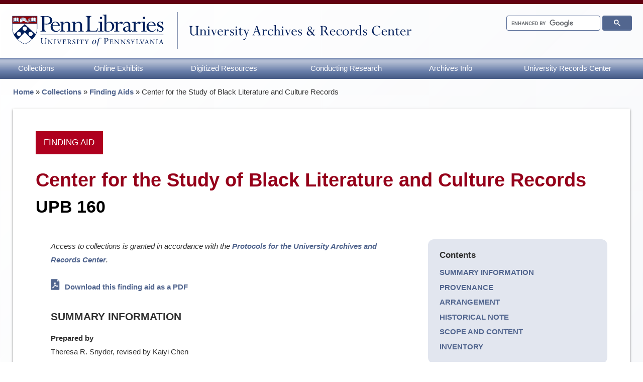

--- FILE ---
content_type: text/html; charset=UTF-8
request_url: https://archives.upenn.edu/collections/finding-aid/upb160/
body_size: 67169
content:

  <!doctype html>
  <html lang="en">


  <head>
    <meta charset="utf-8"><script type="text/javascript">(window.NREUM||(NREUM={})).init={ajax:{deny_list:["bam.nr-data.net"]},feature_flags:["soft_nav"]};(window.NREUM||(NREUM={})).loader_config={licenseKey:"3214e981d9",applicationID:"45013477",browserID:"235100191"};;/*! For license information please see nr-loader-rum-1.308.0.min.js.LICENSE.txt */
(()=>{var e,t,r={163:(e,t,r)=>{"use strict";r.d(t,{j:()=>E});var n=r(384),i=r(1741);var a=r(2555);r(860).K7.genericEvents;const s="experimental.resources",o="register",c=e=>{if(!e||"string"!=typeof e)return!1;try{document.createDocumentFragment().querySelector(e)}catch{return!1}return!0};var d=r(2614),u=r(944),l=r(8122);const f="[data-nr-mask]",g=e=>(0,l.a)(e,(()=>{const e={feature_flags:[],experimental:{allow_registered_children:!1,resources:!1},mask_selector:"*",block_selector:"[data-nr-block]",mask_input_options:{color:!1,date:!1,"datetime-local":!1,email:!1,month:!1,number:!1,range:!1,search:!1,tel:!1,text:!1,time:!1,url:!1,week:!1,textarea:!1,select:!1,password:!0}};return{ajax:{deny_list:void 0,block_internal:!0,enabled:!0,autoStart:!0},api:{get allow_registered_children(){return e.feature_flags.includes(o)||e.experimental.allow_registered_children},set allow_registered_children(t){e.experimental.allow_registered_children=t},duplicate_registered_data:!1},browser_consent_mode:{enabled:!1},distributed_tracing:{enabled:void 0,exclude_newrelic_header:void 0,cors_use_newrelic_header:void 0,cors_use_tracecontext_headers:void 0,allowed_origins:void 0},get feature_flags(){return e.feature_flags},set feature_flags(t){e.feature_flags=t},generic_events:{enabled:!0,autoStart:!0},harvest:{interval:30},jserrors:{enabled:!0,autoStart:!0},logging:{enabled:!0,autoStart:!0},metrics:{enabled:!0,autoStart:!0},obfuscate:void 0,page_action:{enabled:!0},page_view_event:{enabled:!0,autoStart:!0},page_view_timing:{enabled:!0,autoStart:!0},performance:{capture_marks:!1,capture_measures:!1,capture_detail:!0,resources:{get enabled(){return e.feature_flags.includes(s)||e.experimental.resources},set enabled(t){e.experimental.resources=t},asset_types:[],first_party_domains:[],ignore_newrelic:!0}},privacy:{cookies_enabled:!0},proxy:{assets:void 0,beacon:void 0},session:{expiresMs:d.wk,inactiveMs:d.BB},session_replay:{autoStart:!0,enabled:!1,preload:!1,sampling_rate:10,error_sampling_rate:100,collect_fonts:!1,inline_images:!1,fix_stylesheets:!0,mask_all_inputs:!0,get mask_text_selector(){return e.mask_selector},set mask_text_selector(t){c(t)?e.mask_selector="".concat(t,",").concat(f):""===t||null===t?e.mask_selector=f:(0,u.R)(5,t)},get block_class(){return"nr-block"},get ignore_class(){return"nr-ignore"},get mask_text_class(){return"nr-mask"},get block_selector(){return e.block_selector},set block_selector(t){c(t)?e.block_selector+=",".concat(t):""!==t&&(0,u.R)(6,t)},get mask_input_options(){return e.mask_input_options},set mask_input_options(t){t&&"object"==typeof t?e.mask_input_options={...t,password:!0}:(0,u.R)(7,t)}},session_trace:{enabled:!0,autoStart:!0},soft_navigations:{enabled:!0,autoStart:!0},spa:{enabled:!0,autoStart:!0},ssl:void 0,user_actions:{enabled:!0,elementAttributes:["id","className","tagName","type"]}}})());var p=r(6154),m=r(9324);let h=0;const v={buildEnv:m.F3,distMethod:m.Xs,version:m.xv,originTime:p.WN},b={consented:!1},y={appMetadata:{},get consented(){return this.session?.state?.consent||b.consented},set consented(e){b.consented=e},customTransaction:void 0,denyList:void 0,disabled:!1,harvester:void 0,isolatedBacklog:!1,isRecording:!1,loaderType:void 0,maxBytes:3e4,obfuscator:void 0,onerror:void 0,ptid:void 0,releaseIds:{},session:void 0,timeKeeper:void 0,registeredEntities:[],jsAttributesMetadata:{bytes:0},get harvestCount(){return++h}},_=e=>{const t=(0,l.a)(e,y),r=Object.keys(v).reduce((e,t)=>(e[t]={value:v[t],writable:!1,configurable:!0,enumerable:!0},e),{});return Object.defineProperties(t,r)};var w=r(5701);const x=e=>{const t=e.startsWith("http");e+="/",r.p=t?e:"https://"+e};var R=r(7836),k=r(3241);const A={accountID:void 0,trustKey:void 0,agentID:void 0,licenseKey:void 0,applicationID:void 0,xpid:void 0},S=e=>(0,l.a)(e,A),T=new Set;function E(e,t={},r,s){let{init:o,info:c,loader_config:d,runtime:u={},exposed:l=!0}=t;if(!c){const e=(0,n.pV)();o=e.init,c=e.info,d=e.loader_config}e.init=g(o||{}),e.loader_config=S(d||{}),c.jsAttributes??={},p.bv&&(c.jsAttributes.isWorker=!0),e.info=(0,a.D)(c);const f=e.init,m=[c.beacon,c.errorBeacon];T.has(e.agentIdentifier)||(f.proxy.assets&&(x(f.proxy.assets),m.push(f.proxy.assets)),f.proxy.beacon&&m.push(f.proxy.beacon),e.beacons=[...m],function(e){const t=(0,n.pV)();Object.getOwnPropertyNames(i.W.prototype).forEach(r=>{const n=i.W.prototype[r];if("function"!=typeof n||"constructor"===n)return;let a=t[r];e[r]&&!1!==e.exposed&&"micro-agent"!==e.runtime?.loaderType&&(t[r]=(...t)=>{const n=e[r](...t);return a?a(...t):n})})}(e),(0,n.US)("activatedFeatures",w.B)),u.denyList=[...f.ajax.deny_list||[],...f.ajax.block_internal?m:[]],u.ptid=e.agentIdentifier,u.loaderType=r,e.runtime=_(u),T.has(e.agentIdentifier)||(e.ee=R.ee.get(e.agentIdentifier),e.exposed=l,(0,k.W)({agentIdentifier:e.agentIdentifier,drained:!!w.B?.[e.agentIdentifier],type:"lifecycle",name:"initialize",feature:void 0,data:e.config})),T.add(e.agentIdentifier)}},384:(e,t,r)=>{"use strict";r.d(t,{NT:()=>s,US:()=>u,Zm:()=>o,bQ:()=>d,dV:()=>c,pV:()=>l});var n=r(6154),i=r(1863),a=r(1910);const s={beacon:"bam.nr-data.net",errorBeacon:"bam.nr-data.net"};function o(){return n.gm.NREUM||(n.gm.NREUM={}),void 0===n.gm.newrelic&&(n.gm.newrelic=n.gm.NREUM),n.gm.NREUM}function c(){let e=o();return e.o||(e.o={ST:n.gm.setTimeout,SI:n.gm.setImmediate||n.gm.setInterval,CT:n.gm.clearTimeout,XHR:n.gm.XMLHttpRequest,REQ:n.gm.Request,EV:n.gm.Event,PR:n.gm.Promise,MO:n.gm.MutationObserver,FETCH:n.gm.fetch,WS:n.gm.WebSocket},(0,a.i)(...Object.values(e.o))),e}function d(e,t){let r=o();r.initializedAgents??={},t.initializedAt={ms:(0,i.t)(),date:new Date},r.initializedAgents[e]=t}function u(e,t){o()[e]=t}function l(){return function(){let e=o();const t=e.info||{};e.info={beacon:s.beacon,errorBeacon:s.errorBeacon,...t}}(),function(){let e=o();const t=e.init||{};e.init={...t}}(),c(),function(){let e=o();const t=e.loader_config||{};e.loader_config={...t}}(),o()}},782:(e,t,r)=>{"use strict";r.d(t,{T:()=>n});const n=r(860).K7.pageViewTiming},860:(e,t,r)=>{"use strict";r.d(t,{$J:()=>u,K7:()=>c,P3:()=>d,XX:()=>i,Yy:()=>o,df:()=>a,qY:()=>n,v4:()=>s});const n="events",i="jserrors",a="browser/blobs",s="rum",o="browser/logs",c={ajax:"ajax",genericEvents:"generic_events",jserrors:i,logging:"logging",metrics:"metrics",pageAction:"page_action",pageViewEvent:"page_view_event",pageViewTiming:"page_view_timing",sessionReplay:"session_replay",sessionTrace:"session_trace",softNav:"soft_navigations",spa:"spa"},d={[c.pageViewEvent]:1,[c.pageViewTiming]:2,[c.metrics]:3,[c.jserrors]:4,[c.spa]:5,[c.ajax]:6,[c.sessionTrace]:7,[c.softNav]:8,[c.sessionReplay]:9,[c.logging]:10,[c.genericEvents]:11},u={[c.pageViewEvent]:s,[c.pageViewTiming]:n,[c.ajax]:n,[c.spa]:n,[c.softNav]:n,[c.metrics]:i,[c.jserrors]:i,[c.sessionTrace]:a,[c.sessionReplay]:a,[c.logging]:o,[c.genericEvents]:"ins"}},944:(e,t,r)=>{"use strict";r.d(t,{R:()=>i});var n=r(3241);function i(e,t){"function"==typeof console.debug&&(console.debug("New Relic Warning: https://github.com/newrelic/newrelic-browser-agent/blob/main/docs/warning-codes.md#".concat(e),t),(0,n.W)({agentIdentifier:null,drained:null,type:"data",name:"warn",feature:"warn",data:{code:e,secondary:t}}))}},1687:(e,t,r)=>{"use strict";r.d(t,{Ak:()=>d,Ze:()=>f,x3:()=>u});var n=r(3241),i=r(7836),a=r(3606),s=r(860),o=r(2646);const c={};function d(e,t){const r={staged:!1,priority:s.P3[t]||0};l(e),c[e].get(t)||c[e].set(t,r)}function u(e,t){e&&c[e]&&(c[e].get(t)&&c[e].delete(t),p(e,t,!1),c[e].size&&g(e))}function l(e){if(!e)throw new Error("agentIdentifier required");c[e]||(c[e]=new Map)}function f(e="",t="feature",r=!1){if(l(e),!e||!c[e].get(t)||r)return p(e,t);c[e].get(t).staged=!0,g(e)}function g(e){const t=Array.from(c[e]);t.every(([e,t])=>t.staged)&&(t.sort((e,t)=>e[1].priority-t[1].priority),t.forEach(([t])=>{c[e].delete(t),p(e,t)}))}function p(e,t,r=!0){const s=e?i.ee.get(e):i.ee,c=a.i.handlers;if(!s.aborted&&s.backlog&&c){if((0,n.W)({agentIdentifier:e,type:"lifecycle",name:"drain",feature:t}),r){const e=s.backlog[t],r=c[t];if(r){for(let t=0;e&&t<e.length;++t)m(e[t],r);Object.entries(r).forEach(([e,t])=>{Object.values(t||{}).forEach(t=>{t[0]?.on&&t[0]?.context()instanceof o.y&&t[0].on(e,t[1])})})}}s.isolatedBacklog||delete c[t],s.backlog[t]=null,s.emit("drain-"+t,[])}}function m(e,t){var r=e[1];Object.values(t[r]||{}).forEach(t=>{var r=e[0];if(t[0]===r){var n=t[1],i=e[3],a=e[2];n.apply(i,a)}})}},1738:(e,t,r)=>{"use strict";r.d(t,{U:()=>g,Y:()=>f});var n=r(3241),i=r(9908),a=r(1863),s=r(944),o=r(5701),c=r(3969),d=r(8362),u=r(860),l=r(4261);function f(e,t,r,a){const f=a||r;!f||f[e]&&f[e]!==d.d.prototype[e]||(f[e]=function(){(0,i.p)(c.xV,["API/"+e+"/called"],void 0,u.K7.metrics,r.ee),(0,n.W)({agentIdentifier:r.agentIdentifier,drained:!!o.B?.[r.agentIdentifier],type:"data",name:"api",feature:l.Pl+e,data:{}});try{return t.apply(this,arguments)}catch(e){(0,s.R)(23,e)}})}function g(e,t,r,n,s){const o=e.info;null===r?delete o.jsAttributes[t]:o.jsAttributes[t]=r,(s||null===r)&&(0,i.p)(l.Pl+n,[(0,a.t)(),t,r],void 0,"session",e.ee)}},1741:(e,t,r)=>{"use strict";r.d(t,{W:()=>a});var n=r(944),i=r(4261);class a{#e(e,...t){if(this[e]!==a.prototype[e])return this[e](...t);(0,n.R)(35,e)}addPageAction(e,t){return this.#e(i.hG,e,t)}register(e){return this.#e(i.eY,e)}recordCustomEvent(e,t){return this.#e(i.fF,e,t)}setPageViewName(e,t){return this.#e(i.Fw,e,t)}setCustomAttribute(e,t,r){return this.#e(i.cD,e,t,r)}noticeError(e,t){return this.#e(i.o5,e,t)}setUserId(e,t=!1){return this.#e(i.Dl,e,t)}setApplicationVersion(e){return this.#e(i.nb,e)}setErrorHandler(e){return this.#e(i.bt,e)}addRelease(e,t){return this.#e(i.k6,e,t)}log(e,t){return this.#e(i.$9,e,t)}start(){return this.#e(i.d3)}finished(e){return this.#e(i.BL,e)}recordReplay(){return this.#e(i.CH)}pauseReplay(){return this.#e(i.Tb)}addToTrace(e){return this.#e(i.U2,e)}setCurrentRouteName(e){return this.#e(i.PA,e)}interaction(e){return this.#e(i.dT,e)}wrapLogger(e,t,r){return this.#e(i.Wb,e,t,r)}measure(e,t){return this.#e(i.V1,e,t)}consent(e){return this.#e(i.Pv,e)}}},1863:(e,t,r)=>{"use strict";function n(){return Math.floor(performance.now())}r.d(t,{t:()=>n})},1910:(e,t,r)=>{"use strict";r.d(t,{i:()=>a});var n=r(944);const i=new Map;function a(...e){return e.every(e=>{if(i.has(e))return i.get(e);const t="function"==typeof e?e.toString():"",r=t.includes("[native code]"),a=t.includes("nrWrapper");return r||a||(0,n.R)(64,e?.name||t),i.set(e,r),r})}},2555:(e,t,r)=>{"use strict";r.d(t,{D:()=>o,f:()=>s});var n=r(384),i=r(8122);const a={beacon:n.NT.beacon,errorBeacon:n.NT.errorBeacon,licenseKey:void 0,applicationID:void 0,sa:void 0,queueTime:void 0,applicationTime:void 0,ttGuid:void 0,user:void 0,account:void 0,product:void 0,extra:void 0,jsAttributes:{},userAttributes:void 0,atts:void 0,transactionName:void 0,tNamePlain:void 0};function s(e){try{return!!e.licenseKey&&!!e.errorBeacon&&!!e.applicationID}catch(e){return!1}}const o=e=>(0,i.a)(e,a)},2614:(e,t,r)=>{"use strict";r.d(t,{BB:()=>s,H3:()=>n,g:()=>d,iL:()=>c,tS:()=>o,uh:()=>i,wk:()=>a});const n="NRBA",i="SESSION",a=144e5,s=18e5,o={STARTED:"session-started",PAUSE:"session-pause",RESET:"session-reset",RESUME:"session-resume",UPDATE:"session-update"},c={SAME_TAB:"same-tab",CROSS_TAB:"cross-tab"},d={OFF:0,FULL:1,ERROR:2}},2646:(e,t,r)=>{"use strict";r.d(t,{y:()=>n});class n{constructor(e){this.contextId=e}}},2843:(e,t,r)=>{"use strict";r.d(t,{G:()=>a,u:()=>i});var n=r(3878);function i(e,t=!1,r,i){(0,n.DD)("visibilitychange",function(){if(t)return void("hidden"===document.visibilityState&&e());e(document.visibilityState)},r,i)}function a(e,t,r){(0,n.sp)("pagehide",e,t,r)}},3241:(e,t,r)=>{"use strict";r.d(t,{W:()=>a});var n=r(6154);const i="newrelic";function a(e={}){try{n.gm.dispatchEvent(new CustomEvent(i,{detail:e}))}catch(e){}}},3606:(e,t,r)=>{"use strict";r.d(t,{i:()=>a});var n=r(9908);a.on=s;var i=a.handlers={};function a(e,t,r,a){s(a||n.d,i,e,t,r)}function s(e,t,r,i,a){a||(a="feature"),e||(e=n.d);var s=t[a]=t[a]||{};(s[r]=s[r]||[]).push([e,i])}},3878:(e,t,r)=>{"use strict";function n(e,t){return{capture:e,passive:!1,signal:t}}function i(e,t,r=!1,i){window.addEventListener(e,t,n(r,i))}function a(e,t,r=!1,i){document.addEventListener(e,t,n(r,i))}r.d(t,{DD:()=>a,jT:()=>n,sp:()=>i})},3969:(e,t,r)=>{"use strict";r.d(t,{TZ:()=>n,XG:()=>o,rs:()=>i,xV:()=>s,z_:()=>a});const n=r(860).K7.metrics,i="sm",a="cm",s="storeSupportabilityMetrics",o="storeEventMetrics"},4234:(e,t,r)=>{"use strict";r.d(t,{W:()=>a});var n=r(7836),i=r(1687);class a{constructor(e,t){this.agentIdentifier=e,this.ee=n.ee.get(e),this.featureName=t,this.blocked=!1}deregisterDrain(){(0,i.x3)(this.agentIdentifier,this.featureName)}}},4261:(e,t,r)=>{"use strict";r.d(t,{$9:()=>d,BL:()=>o,CH:()=>g,Dl:()=>_,Fw:()=>y,PA:()=>h,Pl:()=>n,Pv:()=>k,Tb:()=>l,U2:()=>a,V1:()=>R,Wb:()=>x,bt:()=>b,cD:()=>v,d3:()=>w,dT:()=>c,eY:()=>p,fF:()=>f,hG:()=>i,k6:()=>s,nb:()=>m,o5:()=>u});const n="api-",i="addPageAction",a="addToTrace",s="addRelease",o="finished",c="interaction",d="log",u="noticeError",l="pauseReplay",f="recordCustomEvent",g="recordReplay",p="register",m="setApplicationVersion",h="setCurrentRouteName",v="setCustomAttribute",b="setErrorHandler",y="setPageViewName",_="setUserId",w="start",x="wrapLogger",R="measure",k="consent"},5289:(e,t,r)=>{"use strict";r.d(t,{GG:()=>s,Qr:()=>c,sB:()=>o});var n=r(3878),i=r(6389);function a(){return"undefined"==typeof document||"complete"===document.readyState}function s(e,t){if(a())return e();const r=(0,i.J)(e),s=setInterval(()=>{a()&&(clearInterval(s),r())},500);(0,n.sp)("load",r,t)}function o(e){if(a())return e();(0,n.DD)("DOMContentLoaded",e)}function c(e){if(a())return e();(0,n.sp)("popstate",e)}},5607:(e,t,r)=>{"use strict";r.d(t,{W:()=>n});const n=(0,r(9566).bz)()},5701:(e,t,r)=>{"use strict";r.d(t,{B:()=>a,t:()=>s});var n=r(3241);const i=new Set,a={};function s(e,t){const r=t.agentIdentifier;a[r]??={},e&&"object"==typeof e&&(i.has(r)||(t.ee.emit("rumresp",[e]),a[r]=e,i.add(r),(0,n.W)({agentIdentifier:r,loaded:!0,drained:!0,type:"lifecycle",name:"load",feature:void 0,data:e})))}},6154:(e,t,r)=>{"use strict";r.d(t,{OF:()=>c,RI:()=>i,WN:()=>u,bv:()=>a,eN:()=>l,gm:()=>s,mw:()=>o,sb:()=>d});var n=r(1863);const i="undefined"!=typeof window&&!!window.document,a="undefined"!=typeof WorkerGlobalScope&&("undefined"!=typeof self&&self instanceof WorkerGlobalScope&&self.navigator instanceof WorkerNavigator||"undefined"!=typeof globalThis&&globalThis instanceof WorkerGlobalScope&&globalThis.navigator instanceof WorkerNavigator),s=i?window:"undefined"!=typeof WorkerGlobalScope&&("undefined"!=typeof self&&self instanceof WorkerGlobalScope&&self||"undefined"!=typeof globalThis&&globalThis instanceof WorkerGlobalScope&&globalThis),o=Boolean("hidden"===s?.document?.visibilityState),c=/iPad|iPhone|iPod/.test(s.navigator?.userAgent),d=c&&"undefined"==typeof SharedWorker,u=((()=>{const e=s.navigator?.userAgent?.match(/Firefox[/\s](\d+\.\d+)/);Array.isArray(e)&&e.length>=2&&e[1]})(),Date.now()-(0,n.t)()),l=()=>"undefined"!=typeof PerformanceNavigationTiming&&s?.performance?.getEntriesByType("navigation")?.[0]?.responseStart},6389:(e,t,r)=>{"use strict";function n(e,t=500,r={}){const n=r?.leading||!1;let i;return(...r)=>{n&&void 0===i&&(e.apply(this,r),i=setTimeout(()=>{i=clearTimeout(i)},t)),n||(clearTimeout(i),i=setTimeout(()=>{e.apply(this,r)},t))}}function i(e){let t=!1;return(...r)=>{t||(t=!0,e.apply(this,r))}}r.d(t,{J:()=>i,s:()=>n})},6630:(e,t,r)=>{"use strict";r.d(t,{T:()=>n});const n=r(860).K7.pageViewEvent},7699:(e,t,r)=>{"use strict";r.d(t,{It:()=>a,KC:()=>o,No:()=>i,qh:()=>s});var n=r(860);const i=16e3,a=1e6,s="SESSION_ERROR",o={[n.K7.logging]:!0,[n.K7.genericEvents]:!1,[n.K7.jserrors]:!1,[n.K7.ajax]:!1}},7836:(e,t,r)=>{"use strict";r.d(t,{P:()=>o,ee:()=>c});var n=r(384),i=r(8990),a=r(2646),s=r(5607);const o="nr@context:".concat(s.W),c=function e(t,r){var n={},s={},u={},l=!1;try{l=16===r.length&&d.initializedAgents?.[r]?.runtime.isolatedBacklog}catch(e){}var f={on:p,addEventListener:p,removeEventListener:function(e,t){var r=n[e];if(!r)return;for(var i=0;i<r.length;i++)r[i]===t&&r.splice(i,1)},emit:function(e,r,n,i,a){!1!==a&&(a=!0);if(c.aborted&&!i)return;t&&a&&t.emit(e,r,n);var o=g(n);m(e).forEach(e=>{e.apply(o,r)});var d=v()[s[e]];d&&d.push([f,e,r,o]);return o},get:h,listeners:m,context:g,buffer:function(e,t){const r=v();if(t=t||"feature",f.aborted)return;Object.entries(e||{}).forEach(([e,n])=>{s[n]=t,t in r||(r[t]=[])})},abort:function(){f._aborted=!0,Object.keys(f.backlog).forEach(e=>{delete f.backlog[e]})},isBuffering:function(e){return!!v()[s[e]]},debugId:r,backlog:l?{}:t&&"object"==typeof t.backlog?t.backlog:{},isolatedBacklog:l};return Object.defineProperty(f,"aborted",{get:()=>{let e=f._aborted||!1;return e||(t&&(e=t.aborted),e)}}),f;function g(e){return e&&e instanceof a.y?e:e?(0,i.I)(e,o,()=>new a.y(o)):new a.y(o)}function p(e,t){n[e]=m(e).concat(t)}function m(e){return n[e]||[]}function h(t){return u[t]=u[t]||e(f,t)}function v(){return f.backlog}}(void 0,"globalEE"),d=(0,n.Zm)();d.ee||(d.ee=c)},8122:(e,t,r)=>{"use strict";r.d(t,{a:()=>i});var n=r(944);function i(e,t){try{if(!e||"object"!=typeof e)return(0,n.R)(3);if(!t||"object"!=typeof t)return(0,n.R)(4);const r=Object.create(Object.getPrototypeOf(t),Object.getOwnPropertyDescriptors(t)),a=0===Object.keys(r).length?e:r;for(let s in a)if(void 0!==e[s])try{if(null===e[s]){r[s]=null;continue}Array.isArray(e[s])&&Array.isArray(t[s])?r[s]=Array.from(new Set([...e[s],...t[s]])):"object"==typeof e[s]&&"object"==typeof t[s]?r[s]=i(e[s],t[s]):r[s]=e[s]}catch(e){r[s]||(0,n.R)(1,e)}return r}catch(e){(0,n.R)(2,e)}}},8362:(e,t,r)=>{"use strict";r.d(t,{d:()=>a});var n=r(9566),i=r(1741);class a extends i.W{agentIdentifier=(0,n.LA)(16)}},8374:(e,t,r)=>{r.nc=(()=>{try{return document?.currentScript?.nonce}catch(e){}return""})()},8990:(e,t,r)=>{"use strict";r.d(t,{I:()=>i});var n=Object.prototype.hasOwnProperty;function i(e,t,r){if(n.call(e,t))return e[t];var i=r();if(Object.defineProperty&&Object.keys)try{return Object.defineProperty(e,t,{value:i,writable:!0,enumerable:!1}),i}catch(e){}return e[t]=i,i}},9324:(e,t,r)=>{"use strict";r.d(t,{F3:()=>i,Xs:()=>a,xv:()=>n});const n="1.308.0",i="PROD",a="CDN"},9566:(e,t,r)=>{"use strict";r.d(t,{LA:()=>o,bz:()=>s});var n=r(6154);const i="xxxxxxxx-xxxx-4xxx-yxxx-xxxxxxxxxxxx";function a(e,t){return e?15&e[t]:16*Math.random()|0}function s(){const e=n.gm?.crypto||n.gm?.msCrypto;let t,r=0;return e&&e.getRandomValues&&(t=e.getRandomValues(new Uint8Array(30))),i.split("").map(e=>"x"===e?a(t,r++).toString(16):"y"===e?(3&a()|8).toString(16):e).join("")}function o(e){const t=n.gm?.crypto||n.gm?.msCrypto;let r,i=0;t&&t.getRandomValues&&(r=t.getRandomValues(new Uint8Array(e)));const s=[];for(var o=0;o<e;o++)s.push(a(r,i++).toString(16));return s.join("")}},9908:(e,t,r)=>{"use strict";r.d(t,{d:()=>n,p:()=>i});var n=r(7836).ee.get("handle");function i(e,t,r,i,a){a?(a.buffer([e],i),a.emit(e,t,r)):(n.buffer([e],i),n.emit(e,t,r))}}},n={};function i(e){var t=n[e];if(void 0!==t)return t.exports;var a=n[e]={exports:{}};return r[e](a,a.exports,i),a.exports}i.m=r,i.d=(e,t)=>{for(var r in t)i.o(t,r)&&!i.o(e,r)&&Object.defineProperty(e,r,{enumerable:!0,get:t[r]})},i.f={},i.e=e=>Promise.all(Object.keys(i.f).reduce((t,r)=>(i.f[r](e,t),t),[])),i.u=e=>"nr-rum-1.308.0.min.js",i.o=(e,t)=>Object.prototype.hasOwnProperty.call(e,t),e={},t="NRBA-1.308.0.PROD:",i.l=(r,n,a,s)=>{if(e[r])e[r].push(n);else{var o,c;if(void 0!==a)for(var d=document.getElementsByTagName("script"),u=0;u<d.length;u++){var l=d[u];if(l.getAttribute("src")==r||l.getAttribute("data-webpack")==t+a){o=l;break}}if(!o){c=!0;var f={296:"sha512-+MIMDsOcckGXa1EdWHqFNv7P+JUkd5kQwCBr3KE6uCvnsBNUrdSt4a/3/L4j4TxtnaMNjHpza2/erNQbpacJQA=="};(o=document.createElement("script")).charset="utf-8",i.nc&&o.setAttribute("nonce",i.nc),o.setAttribute("data-webpack",t+a),o.src=r,0!==o.src.indexOf(window.location.origin+"/")&&(o.crossOrigin="anonymous"),f[s]&&(o.integrity=f[s])}e[r]=[n];var g=(t,n)=>{o.onerror=o.onload=null,clearTimeout(p);var i=e[r];if(delete e[r],o.parentNode&&o.parentNode.removeChild(o),i&&i.forEach(e=>e(n)),t)return t(n)},p=setTimeout(g.bind(null,void 0,{type:"timeout",target:o}),12e4);o.onerror=g.bind(null,o.onerror),o.onload=g.bind(null,o.onload),c&&document.head.appendChild(o)}},i.r=e=>{"undefined"!=typeof Symbol&&Symbol.toStringTag&&Object.defineProperty(e,Symbol.toStringTag,{value:"Module"}),Object.defineProperty(e,"__esModule",{value:!0})},i.p="https://js-agent.newrelic.com/",(()=>{var e={374:0,840:0};i.f.j=(t,r)=>{var n=i.o(e,t)?e[t]:void 0;if(0!==n)if(n)r.push(n[2]);else{var a=new Promise((r,i)=>n=e[t]=[r,i]);r.push(n[2]=a);var s=i.p+i.u(t),o=new Error;i.l(s,r=>{if(i.o(e,t)&&(0!==(n=e[t])&&(e[t]=void 0),n)){var a=r&&("load"===r.type?"missing":r.type),s=r&&r.target&&r.target.src;o.message="Loading chunk "+t+" failed: ("+a+": "+s+")",o.name="ChunkLoadError",o.type=a,o.request=s,n[1](o)}},"chunk-"+t,t)}};var t=(t,r)=>{var n,a,[s,o,c]=r,d=0;if(s.some(t=>0!==e[t])){for(n in o)i.o(o,n)&&(i.m[n]=o[n]);if(c)c(i)}for(t&&t(r);d<s.length;d++)a=s[d],i.o(e,a)&&e[a]&&e[a][0](),e[a]=0},r=self["webpackChunk:NRBA-1.308.0.PROD"]=self["webpackChunk:NRBA-1.308.0.PROD"]||[];r.forEach(t.bind(null,0)),r.push=t.bind(null,r.push.bind(r))})(),(()=>{"use strict";i(8374);var e=i(8362),t=i(860);const r=Object.values(t.K7);var n=i(163);var a=i(9908),s=i(1863),o=i(4261),c=i(1738);var d=i(1687),u=i(4234),l=i(5289),f=i(6154),g=i(944),p=i(384);const m=e=>f.RI&&!0===e?.privacy.cookies_enabled;function h(e){return!!(0,p.dV)().o.MO&&m(e)&&!0===e?.session_trace.enabled}var v=i(6389),b=i(7699);class y extends u.W{constructor(e,t){super(e.agentIdentifier,t),this.agentRef=e,this.abortHandler=void 0,this.featAggregate=void 0,this.loadedSuccessfully=void 0,this.onAggregateImported=new Promise(e=>{this.loadedSuccessfully=e}),this.deferred=Promise.resolve(),!1===e.init[this.featureName].autoStart?this.deferred=new Promise((t,r)=>{this.ee.on("manual-start-all",(0,v.J)(()=>{(0,d.Ak)(e.agentIdentifier,this.featureName),t()}))}):(0,d.Ak)(e.agentIdentifier,t)}importAggregator(e,t,r={}){if(this.featAggregate)return;const n=async()=>{let n;await this.deferred;try{if(m(e.init)){const{setupAgentSession:t}=await i.e(296).then(i.bind(i,3305));n=t(e)}}catch(e){(0,g.R)(20,e),this.ee.emit("internal-error",[e]),(0,a.p)(b.qh,[e],void 0,this.featureName,this.ee)}try{if(!this.#t(this.featureName,n,e.init))return(0,d.Ze)(this.agentIdentifier,this.featureName),void this.loadedSuccessfully(!1);const{Aggregate:i}=await t();this.featAggregate=new i(e,r),e.runtime.harvester.initializedAggregates.push(this.featAggregate),this.loadedSuccessfully(!0)}catch(e){(0,g.R)(34,e),this.abortHandler?.(),(0,d.Ze)(this.agentIdentifier,this.featureName,!0),this.loadedSuccessfully(!1),this.ee&&this.ee.abort()}};f.RI?(0,l.GG)(()=>n(),!0):n()}#t(e,r,n){if(this.blocked)return!1;switch(e){case t.K7.sessionReplay:return h(n)&&!!r;case t.K7.sessionTrace:return!!r;default:return!0}}}var _=i(6630),w=i(2614),x=i(3241);class R extends y{static featureName=_.T;constructor(e){var t;super(e,_.T),this.setupInspectionEvents(e.agentIdentifier),t=e,(0,c.Y)(o.Fw,function(e,r){"string"==typeof e&&("/"!==e.charAt(0)&&(e="/"+e),t.runtime.customTransaction=(r||"http://custom.transaction")+e,(0,a.p)(o.Pl+o.Fw,[(0,s.t)()],void 0,void 0,t.ee))},t),this.importAggregator(e,()=>i.e(296).then(i.bind(i,3943)))}setupInspectionEvents(e){const t=(t,r)=>{t&&(0,x.W)({agentIdentifier:e,timeStamp:t.timeStamp,loaded:"complete"===t.target.readyState,type:"window",name:r,data:t.target.location+""})};(0,l.sB)(e=>{t(e,"DOMContentLoaded")}),(0,l.GG)(e=>{t(e,"load")}),(0,l.Qr)(e=>{t(e,"navigate")}),this.ee.on(w.tS.UPDATE,(t,r)=>{(0,x.W)({agentIdentifier:e,type:"lifecycle",name:"session",data:r})})}}class k extends e.d{constructor(e){var t;(super(),f.gm)?(this.features={},(0,p.bQ)(this.agentIdentifier,this),this.desiredFeatures=new Set(e.features||[]),this.desiredFeatures.add(R),(0,n.j)(this,e,e.loaderType||"agent"),t=this,(0,c.Y)(o.cD,function(e,r,n=!1){if("string"==typeof e){if(["string","number","boolean"].includes(typeof r)||null===r)return(0,c.U)(t,e,r,o.cD,n);(0,g.R)(40,typeof r)}else(0,g.R)(39,typeof e)},t),function(e){(0,c.Y)(o.Dl,function(t,r=!1){if("string"!=typeof t&&null!==t)return void(0,g.R)(41,typeof t);const n=e.info.jsAttributes["enduser.id"];r&&null!=n&&n!==t?(0,a.p)(o.Pl+"setUserIdAndResetSession",[t],void 0,"session",e.ee):(0,c.U)(e,"enduser.id",t,o.Dl,!0)},e)}(this),function(e){(0,c.Y)(o.nb,function(t){if("string"==typeof t||null===t)return(0,c.U)(e,"application.version",t,o.nb,!1);(0,g.R)(42,typeof t)},e)}(this),function(e){(0,c.Y)(o.d3,function(){e.ee.emit("manual-start-all")},e)}(this),function(e){(0,c.Y)(o.Pv,function(t=!0){if("boolean"==typeof t){if((0,a.p)(o.Pl+o.Pv,[t],void 0,"session",e.ee),e.runtime.consented=t,t){const t=e.features.page_view_event;t.onAggregateImported.then(e=>{const r=t.featAggregate;e&&!r.sentRum&&r.sendRum()})}}else(0,g.R)(65,typeof t)},e)}(this),this.run()):(0,g.R)(21)}get config(){return{info:this.info,init:this.init,loader_config:this.loader_config,runtime:this.runtime}}get api(){return this}run(){try{const e=function(e){const t={};return r.forEach(r=>{t[r]=!!e[r]?.enabled}),t}(this.init),n=[...this.desiredFeatures];n.sort((e,r)=>t.P3[e.featureName]-t.P3[r.featureName]),n.forEach(r=>{if(!e[r.featureName]&&r.featureName!==t.K7.pageViewEvent)return;if(r.featureName===t.K7.spa)return void(0,g.R)(67);const n=function(e){switch(e){case t.K7.ajax:return[t.K7.jserrors];case t.K7.sessionTrace:return[t.K7.ajax,t.K7.pageViewEvent];case t.K7.sessionReplay:return[t.K7.sessionTrace];case t.K7.pageViewTiming:return[t.K7.pageViewEvent];default:return[]}}(r.featureName).filter(e=>!(e in this.features));n.length>0&&(0,g.R)(36,{targetFeature:r.featureName,missingDependencies:n}),this.features[r.featureName]=new r(this)})}catch(e){(0,g.R)(22,e);for(const e in this.features)this.features[e].abortHandler?.();const t=(0,p.Zm)();delete t.initializedAgents[this.agentIdentifier]?.features,delete this.sharedAggregator;return t.ee.get(this.agentIdentifier).abort(),!1}}}var A=i(2843),S=i(782);class T extends y{static featureName=S.T;constructor(e){super(e,S.T),f.RI&&((0,A.u)(()=>(0,a.p)("docHidden",[(0,s.t)()],void 0,S.T,this.ee),!0),(0,A.G)(()=>(0,a.p)("winPagehide",[(0,s.t)()],void 0,S.T,this.ee)),this.importAggregator(e,()=>i.e(296).then(i.bind(i,2117))))}}var E=i(3969);class I extends y{static featureName=E.TZ;constructor(e){super(e,E.TZ),f.RI&&document.addEventListener("securitypolicyviolation",e=>{(0,a.p)(E.xV,["Generic/CSPViolation/Detected"],void 0,this.featureName,this.ee)}),this.importAggregator(e,()=>i.e(296).then(i.bind(i,9623)))}}new k({features:[R,T,I],loaderType:"lite"})})()})();</script>

    <!-- Redirect IE users to Edge -->
    <script>
        if (/MSIE \d|Trident.*rv:/.test(navigator.userAgent)) {
            window.location = 'microsoft-edge:' + window.location;
            setTimeout(function () {
                window.open('', '_self', '').close();
                window.location = 'https://support.microsoft.com/en-us/topic/we-recommend-viewing-this-website-in-microsoft-edge-160fa918-d581-4932-9e4e-1075c4713595?ui=en-us&rs=en-us&ad=us';
            }, 0);
        }
    </script>

    <title>
        Center for the Study of Black Literature and Culture Records    </title>

          <meta name="HandheldFriendly" content="True">
    <meta name="MobileOptimized" content="320">
    <meta name="viewport" content="width=device-width, initial-scale=1"/>

          <link rel="apple-touch-icon" sizes="180x180"
          href="https://archives.upenn.edu/wp-content/themes/uarc/public/favicons/apple-touch-icon.png">
    <link rel="icon" type="image/png" sizes="32x32"
          href="https://archives.upenn.edu/wp-content/themes/uarc/public/favicons/favicon-32x32.png">
    <link rel="icon" type="image/png" sizes="16x16"
          href="https://archives.upenn.edu/wp-content/themes/uarc/public/favicons/favicon-16x16.png">
    <link rel="manifest" href="https://archives.upenn.edu/wp-content/themes/uarc/public/favicons/site.webmanifest"
          crossorigin="use-credentials">
    <link rel="mask-icon" href="https://archives.upenn.edu/wp-content/themes/uarc/public/favicons/safari-pinned-tab.svg"
          color="#092768">
    <link rel="shortcut icon" href="https://archives.upenn.edu/wp-content/themes/uarc/public/favicons/favicon.ico">
    <meta name="msapplication-TileColor" content=#2b5797"">
    <meta name="msapplication-config"
          content="https://archives.upenn.edu/wp-content/themes/uarc/public/favicons/browserconfig.xml">
    <meta name="theme-color" content="#ffffff">


    <link rel="pingback" href="https://archives.upenn.edu/xmlrpc.php">

    <meta name='robots' content='index, follow, max-image-preview:large, max-snippet:-1, max-video-preview:-1' />
	<style>img:is([sizes="auto" i], [sizes^="auto," i]) { contain-intrinsic-size: 3000px 1500px }</style>
	
	<!-- This site is optimized with the Yoast SEO plugin v26.4 - https://yoast.com/wordpress/plugins/seo/ -->
	<title>Center for the Study of Black Literature and Culture Records</title>
	<link rel="canonical" href="https://archives.upenn.edu/collections/finding-aid/upb160/" />
	<meta property="og:locale" content="en_US" />
	<meta property="og:type" content="article" />
	<meta property="og:title" content="Center for the Study of Black Literature and Culture Records" />
	<meta property="og:description" content="Summary Information Prepared by Theresa R. Snyder, revised by Kaiyi Chen Preparation date 1992, 2010 Date [bulk] Bulk, 1983-1994 Date [inclusive] 1970-1994 Extent 7.0 Cubic feet PROVENANCE Transferred to the... Read more &raquo;" />
	<meta property="og:url" content="https://archives.upenn.edu/collections/finding-aid/upb160/" />
	<meta property="og:site_name" content="University Archives and Records Center" />
	<meta property="article:modified_time" content="2017-02-14T15:31:47+00:00" />
	<meta property="og:image" content="https://archives.upenn.edu/wp-content/uploads/2016/12/houston-a-baker-jr-1993.jpg" />
	<meta property="og:image:width" content="759" />
	<meta property="og:image:height" content="1238" />
	<meta name="twitter:card" content="summary_large_image" />
	<meta name="twitter:image" content="https://archives.upenn.edu/wp-content/uploads/2016/12/houston-a-baker-jr-1993.jpg" />
	<script type="application/ld+json" class="yoast-schema-graph">{"@context":"https://schema.org","@graph":[{"@type":["WebPage","CollectionPage"],"@id":"https://archives.upenn.edu/collections/finding-aid/upb160/","url":"https://archives.upenn.edu/collections/finding-aid/upb160/","name":"Center for the Study of Black Literature and Culture Records","isPartOf":{"@id":"https://archives.upenn.edu/#website"},"datePublished":"2016-12-22T14:59:06+00:00","dateModified":"2017-02-14T15:31:47+00:00","breadcrumb":{"@id":"https://archives.upenn.edu/collections/finding-aid/upb160/#breadcrumb"},"inLanguage":"en-US"},{"@type":"BreadcrumbList","@id":"https://archives.upenn.edu/collections/finding-aid/upb160/#breadcrumb","itemListElement":[{"@type":"ListItem","position":1,"name":"Home","item":"https://archives.upenn.edu/"},{"@type":"ListItem","position":2,"name":"Collections","item":"/collections/"},{"@type":"ListItem","position":3,"name":"Finding Aids","item":"https://archives.upenn.edu/collections/finding-aids/"},{"@type":"ListItem","position":4,"name":"Center for the Study of Black Literature and Culture Records"}]},{"@type":"WebSite","@id":"https://archives.upenn.edu/#website","url":"https://archives.upenn.edu/","name":"University Archives and Records Center","description":"University Archives &amp; Records Center of the University of Pennsylvania","publisher":{"@id":"https://archives.upenn.edu/#organization"},"alternateName":"PennArchives","potentialAction":[{"@type":"SearchAction","target":{"@type":"EntryPoint","urlTemplate":"https://archives.upenn.edu/?s={search_term_string}"},"query-input":{"@type":"PropertyValueSpecification","valueRequired":true,"valueName":"search_term_string"}}],"inLanguage":"en-US"},{"@type":"Organization","@id":"https://archives.upenn.edu/#organization","name":"University Archives and Records Center","alternateName":"PennArchives","url":"https://archives.upenn.edu/","logo":{"@type":"ImageObject","inLanguage":"en-US","@id":"https://archives.upenn.edu/#/schema/logo/image/","url":"https://archives.upenn.edu/wp-content/uploads/2021/04/Penn-Logo.jpg","contentUrl":"https://archives.upenn.edu/wp-content/uploads/2021/04/Penn-Logo.jpg","width":718,"height":804,"caption":"University Archives and Records Center"},"image":{"@id":"https://archives.upenn.edu/#/schema/logo/image/"},"sameAs":["https://www.youtube.com/user/PennArchives"]}]}</script>
	<!-- / Yoast SEO plugin. -->


<link rel='dns-prefetch' href='//challenges.cloudflare.com' />
<link rel='dns-prefetch' href='//code.jquery.com' />
<link rel='dns-prefetch' href='//fonts.googleapis.com' />
<script type="text/javascript">
/* <![CDATA[ */
window._wpemojiSettings = {"baseUrl":"https:\/\/s.w.org\/images\/core\/emoji\/16.0.1\/72x72\/","ext":".png","svgUrl":"https:\/\/s.w.org\/images\/core\/emoji\/16.0.1\/svg\/","svgExt":".svg","source":{"concatemoji":"https:\/\/archives.upenn.edu\/wp-includes\/js\/wp-emoji-release.min.js?ver=6.8.3"}};
/*! This file is auto-generated */
!function(s,n){var o,i,e;function c(e){try{var t={supportTests:e,timestamp:(new Date).valueOf()};sessionStorage.setItem(o,JSON.stringify(t))}catch(e){}}function p(e,t,n){e.clearRect(0,0,e.canvas.width,e.canvas.height),e.fillText(t,0,0);var t=new Uint32Array(e.getImageData(0,0,e.canvas.width,e.canvas.height).data),a=(e.clearRect(0,0,e.canvas.width,e.canvas.height),e.fillText(n,0,0),new Uint32Array(e.getImageData(0,0,e.canvas.width,e.canvas.height).data));return t.every(function(e,t){return e===a[t]})}function u(e,t){e.clearRect(0,0,e.canvas.width,e.canvas.height),e.fillText(t,0,0);for(var n=e.getImageData(16,16,1,1),a=0;a<n.data.length;a++)if(0!==n.data[a])return!1;return!0}function f(e,t,n,a){switch(t){case"flag":return n(e,"\ud83c\udff3\ufe0f\u200d\u26a7\ufe0f","\ud83c\udff3\ufe0f\u200b\u26a7\ufe0f")?!1:!n(e,"\ud83c\udde8\ud83c\uddf6","\ud83c\udde8\u200b\ud83c\uddf6")&&!n(e,"\ud83c\udff4\udb40\udc67\udb40\udc62\udb40\udc65\udb40\udc6e\udb40\udc67\udb40\udc7f","\ud83c\udff4\u200b\udb40\udc67\u200b\udb40\udc62\u200b\udb40\udc65\u200b\udb40\udc6e\u200b\udb40\udc67\u200b\udb40\udc7f");case"emoji":return!a(e,"\ud83e\udedf")}return!1}function g(e,t,n,a){var r="undefined"!=typeof WorkerGlobalScope&&self instanceof WorkerGlobalScope?new OffscreenCanvas(300,150):s.createElement("canvas"),o=r.getContext("2d",{willReadFrequently:!0}),i=(o.textBaseline="top",o.font="600 32px Arial",{});return e.forEach(function(e){i[e]=t(o,e,n,a)}),i}function t(e){var t=s.createElement("script");t.src=e,t.defer=!0,s.head.appendChild(t)}"undefined"!=typeof Promise&&(o="wpEmojiSettingsSupports",i=["flag","emoji"],n.supports={everything:!0,everythingExceptFlag:!0},e=new Promise(function(e){s.addEventListener("DOMContentLoaded",e,{once:!0})}),new Promise(function(t){var n=function(){try{var e=JSON.parse(sessionStorage.getItem(o));if("object"==typeof e&&"number"==typeof e.timestamp&&(new Date).valueOf()<e.timestamp+604800&&"object"==typeof e.supportTests)return e.supportTests}catch(e){}return null}();if(!n){if("undefined"!=typeof Worker&&"undefined"!=typeof OffscreenCanvas&&"undefined"!=typeof URL&&URL.createObjectURL&&"undefined"!=typeof Blob)try{var e="postMessage("+g.toString()+"("+[JSON.stringify(i),f.toString(),p.toString(),u.toString()].join(",")+"));",a=new Blob([e],{type:"text/javascript"}),r=new Worker(URL.createObjectURL(a),{name:"wpTestEmojiSupports"});return void(r.onmessage=function(e){c(n=e.data),r.terminate(),t(n)})}catch(e){}c(n=g(i,f,p,u))}t(n)}).then(function(e){for(var t in e)n.supports[t]=e[t],n.supports.everything=n.supports.everything&&n.supports[t],"flag"!==t&&(n.supports.everythingExceptFlag=n.supports.everythingExceptFlag&&n.supports[t]);n.supports.everythingExceptFlag=n.supports.everythingExceptFlag&&!n.supports.flag,n.DOMReady=!1,n.readyCallback=function(){n.DOMReady=!0}}).then(function(){return e}).then(function(){var e;n.supports.everything||(n.readyCallback(),(e=n.source||{}).concatemoji?t(e.concatemoji):e.wpemoji&&e.twemoji&&(t(e.twemoji),t(e.wpemoji)))}))}((window,document),window._wpemojiSettings);
/* ]]> */
</script>
<style id='wp-emoji-styles-inline-css' type='text/css'>

	img.wp-smiley, img.emoji {
		display: inline !important;
		border: none !important;
		box-shadow: none !important;
		height: 1em !important;
		width: 1em !important;
		margin: 0 0.07em !important;
		vertical-align: -0.1em !important;
		background: none !important;
		padding: 0 !important;
	}
</style>
<link rel='stylesheet' id='wp-block-library-css' href='https://archives.upenn.edu/wp-includes/css/dist/block-library/style.min.css?ver=6.8.3' type='text/css' media='all' />
<style id='classic-theme-styles-inline-css' type='text/css'>
/*! This file is auto-generated */
.wp-block-button__link{color:#fff;background-color:#32373c;border-radius:9999px;box-shadow:none;text-decoration:none;padding:calc(.667em + 2px) calc(1.333em + 2px);font-size:1.125em}.wp-block-file__button{background:#32373c;color:#fff;text-decoration:none}
</style>
<link rel='stylesheet' id='gutenberg-pdfjs-css' href='https://archives.upenn.edu/wp-content/plugins/pdfjs-viewer-shortcode/inc/../blocks/dist/style.css?ver=2.2.3' type='text/css' media='all' />
<style id='global-styles-inline-css' type='text/css'>
:root{--wp--preset--aspect-ratio--square: 1;--wp--preset--aspect-ratio--4-3: 4/3;--wp--preset--aspect-ratio--3-4: 3/4;--wp--preset--aspect-ratio--3-2: 3/2;--wp--preset--aspect-ratio--2-3: 2/3;--wp--preset--aspect-ratio--16-9: 16/9;--wp--preset--aspect-ratio--9-16: 9/16;--wp--preset--color--black: #000000;--wp--preset--color--cyan-bluish-gray: #abb8c3;--wp--preset--color--white: #ffffff;--wp--preset--color--pale-pink: #f78da7;--wp--preset--color--vivid-red: #cf2e2e;--wp--preset--color--luminous-vivid-orange: #ff6900;--wp--preset--color--luminous-vivid-amber: #fcb900;--wp--preset--color--light-green-cyan: #7bdcb5;--wp--preset--color--vivid-green-cyan: #00d084;--wp--preset--color--pale-cyan-blue: #8ed1fc;--wp--preset--color--vivid-cyan-blue: #0693e3;--wp--preset--color--vivid-purple: #9b51e0;--wp--preset--gradient--vivid-cyan-blue-to-vivid-purple: linear-gradient(135deg,rgba(6,147,227,1) 0%,rgb(155,81,224) 100%);--wp--preset--gradient--light-green-cyan-to-vivid-green-cyan: linear-gradient(135deg,rgb(122,220,180) 0%,rgb(0,208,130) 100%);--wp--preset--gradient--luminous-vivid-amber-to-luminous-vivid-orange: linear-gradient(135deg,rgba(252,185,0,1) 0%,rgba(255,105,0,1) 100%);--wp--preset--gradient--luminous-vivid-orange-to-vivid-red: linear-gradient(135deg,rgba(255,105,0,1) 0%,rgb(207,46,46) 100%);--wp--preset--gradient--very-light-gray-to-cyan-bluish-gray: linear-gradient(135deg,rgb(238,238,238) 0%,rgb(169,184,195) 100%);--wp--preset--gradient--cool-to-warm-spectrum: linear-gradient(135deg,rgb(74,234,220) 0%,rgb(151,120,209) 20%,rgb(207,42,186) 40%,rgb(238,44,130) 60%,rgb(251,105,98) 80%,rgb(254,248,76) 100%);--wp--preset--gradient--blush-light-purple: linear-gradient(135deg,rgb(255,206,236) 0%,rgb(152,150,240) 100%);--wp--preset--gradient--blush-bordeaux: linear-gradient(135deg,rgb(254,205,165) 0%,rgb(254,45,45) 50%,rgb(107,0,62) 100%);--wp--preset--gradient--luminous-dusk: linear-gradient(135deg,rgb(255,203,112) 0%,rgb(199,81,192) 50%,rgb(65,88,208) 100%);--wp--preset--gradient--pale-ocean: linear-gradient(135deg,rgb(255,245,203) 0%,rgb(182,227,212) 50%,rgb(51,167,181) 100%);--wp--preset--gradient--electric-grass: linear-gradient(135deg,rgb(202,248,128) 0%,rgb(113,206,126) 100%);--wp--preset--gradient--midnight: linear-gradient(135deg,rgb(2,3,129) 0%,rgb(40,116,252) 100%);--wp--preset--font-size--small: 13px;--wp--preset--font-size--medium: 20px;--wp--preset--font-size--large: 36px;--wp--preset--font-size--x-large: 42px;--wp--preset--spacing--20: 0.44rem;--wp--preset--spacing--30: 0.67rem;--wp--preset--spacing--40: 1rem;--wp--preset--spacing--50: 1.5rem;--wp--preset--spacing--60: 2.25rem;--wp--preset--spacing--70: 3.38rem;--wp--preset--spacing--80: 5.06rem;--wp--preset--shadow--natural: 6px 6px 9px rgba(0, 0, 0, 0.2);--wp--preset--shadow--deep: 12px 12px 50px rgba(0, 0, 0, 0.4);--wp--preset--shadow--sharp: 6px 6px 0px rgba(0, 0, 0, 0.2);--wp--preset--shadow--outlined: 6px 6px 0px -3px rgba(255, 255, 255, 1), 6px 6px rgba(0, 0, 0, 1);--wp--preset--shadow--crisp: 6px 6px 0px rgba(0, 0, 0, 1);}:where(.is-layout-flex){gap: 0.5em;}:where(.is-layout-grid){gap: 0.5em;}body .is-layout-flex{display: flex;}.is-layout-flex{flex-wrap: wrap;align-items: center;}.is-layout-flex > :is(*, div){margin: 0;}body .is-layout-grid{display: grid;}.is-layout-grid > :is(*, div){margin: 0;}:where(.wp-block-columns.is-layout-flex){gap: 2em;}:where(.wp-block-columns.is-layout-grid){gap: 2em;}:where(.wp-block-post-template.is-layout-flex){gap: 1.25em;}:where(.wp-block-post-template.is-layout-grid){gap: 1.25em;}.has-black-color{color: var(--wp--preset--color--black) !important;}.has-cyan-bluish-gray-color{color: var(--wp--preset--color--cyan-bluish-gray) !important;}.has-white-color{color: var(--wp--preset--color--white) !important;}.has-pale-pink-color{color: var(--wp--preset--color--pale-pink) !important;}.has-vivid-red-color{color: var(--wp--preset--color--vivid-red) !important;}.has-luminous-vivid-orange-color{color: var(--wp--preset--color--luminous-vivid-orange) !important;}.has-luminous-vivid-amber-color{color: var(--wp--preset--color--luminous-vivid-amber) !important;}.has-light-green-cyan-color{color: var(--wp--preset--color--light-green-cyan) !important;}.has-vivid-green-cyan-color{color: var(--wp--preset--color--vivid-green-cyan) !important;}.has-pale-cyan-blue-color{color: var(--wp--preset--color--pale-cyan-blue) !important;}.has-vivid-cyan-blue-color{color: var(--wp--preset--color--vivid-cyan-blue) !important;}.has-vivid-purple-color{color: var(--wp--preset--color--vivid-purple) !important;}.has-black-background-color{background-color: var(--wp--preset--color--black) !important;}.has-cyan-bluish-gray-background-color{background-color: var(--wp--preset--color--cyan-bluish-gray) !important;}.has-white-background-color{background-color: var(--wp--preset--color--white) !important;}.has-pale-pink-background-color{background-color: var(--wp--preset--color--pale-pink) !important;}.has-vivid-red-background-color{background-color: var(--wp--preset--color--vivid-red) !important;}.has-luminous-vivid-orange-background-color{background-color: var(--wp--preset--color--luminous-vivid-orange) !important;}.has-luminous-vivid-amber-background-color{background-color: var(--wp--preset--color--luminous-vivid-amber) !important;}.has-light-green-cyan-background-color{background-color: var(--wp--preset--color--light-green-cyan) !important;}.has-vivid-green-cyan-background-color{background-color: var(--wp--preset--color--vivid-green-cyan) !important;}.has-pale-cyan-blue-background-color{background-color: var(--wp--preset--color--pale-cyan-blue) !important;}.has-vivid-cyan-blue-background-color{background-color: var(--wp--preset--color--vivid-cyan-blue) !important;}.has-vivid-purple-background-color{background-color: var(--wp--preset--color--vivid-purple) !important;}.has-black-border-color{border-color: var(--wp--preset--color--black) !important;}.has-cyan-bluish-gray-border-color{border-color: var(--wp--preset--color--cyan-bluish-gray) !important;}.has-white-border-color{border-color: var(--wp--preset--color--white) !important;}.has-pale-pink-border-color{border-color: var(--wp--preset--color--pale-pink) !important;}.has-vivid-red-border-color{border-color: var(--wp--preset--color--vivid-red) !important;}.has-luminous-vivid-orange-border-color{border-color: var(--wp--preset--color--luminous-vivid-orange) !important;}.has-luminous-vivid-amber-border-color{border-color: var(--wp--preset--color--luminous-vivid-amber) !important;}.has-light-green-cyan-border-color{border-color: var(--wp--preset--color--light-green-cyan) !important;}.has-vivid-green-cyan-border-color{border-color: var(--wp--preset--color--vivid-green-cyan) !important;}.has-pale-cyan-blue-border-color{border-color: var(--wp--preset--color--pale-cyan-blue) !important;}.has-vivid-cyan-blue-border-color{border-color: var(--wp--preset--color--vivid-cyan-blue) !important;}.has-vivid-purple-border-color{border-color: var(--wp--preset--color--vivid-purple) !important;}.has-vivid-cyan-blue-to-vivid-purple-gradient-background{background: var(--wp--preset--gradient--vivid-cyan-blue-to-vivid-purple) !important;}.has-light-green-cyan-to-vivid-green-cyan-gradient-background{background: var(--wp--preset--gradient--light-green-cyan-to-vivid-green-cyan) !important;}.has-luminous-vivid-amber-to-luminous-vivid-orange-gradient-background{background: var(--wp--preset--gradient--luminous-vivid-amber-to-luminous-vivid-orange) !important;}.has-luminous-vivid-orange-to-vivid-red-gradient-background{background: var(--wp--preset--gradient--luminous-vivid-orange-to-vivid-red) !important;}.has-very-light-gray-to-cyan-bluish-gray-gradient-background{background: var(--wp--preset--gradient--very-light-gray-to-cyan-bluish-gray) !important;}.has-cool-to-warm-spectrum-gradient-background{background: var(--wp--preset--gradient--cool-to-warm-spectrum) !important;}.has-blush-light-purple-gradient-background{background: var(--wp--preset--gradient--blush-light-purple) !important;}.has-blush-bordeaux-gradient-background{background: var(--wp--preset--gradient--blush-bordeaux) !important;}.has-luminous-dusk-gradient-background{background: var(--wp--preset--gradient--luminous-dusk) !important;}.has-pale-ocean-gradient-background{background: var(--wp--preset--gradient--pale-ocean) !important;}.has-electric-grass-gradient-background{background: var(--wp--preset--gradient--electric-grass) !important;}.has-midnight-gradient-background{background: var(--wp--preset--gradient--midnight) !important;}.has-small-font-size{font-size: var(--wp--preset--font-size--small) !important;}.has-medium-font-size{font-size: var(--wp--preset--font-size--medium) !important;}.has-large-font-size{font-size: var(--wp--preset--font-size--large) !important;}.has-x-large-font-size{font-size: var(--wp--preset--font-size--x-large) !important;}
:where(.wp-block-post-template.is-layout-flex){gap: 1.25em;}:where(.wp-block-post-template.is-layout-grid){gap: 1.25em;}
:where(.wp-block-columns.is-layout-flex){gap: 2em;}:where(.wp-block-columns.is-layout-grid){gap: 2em;}
:root :where(.wp-block-pullquote){font-size: 1.5em;line-height: 1.6;}
</style>
<link rel='stylesheet' id='contact-form-7-css' href='https://archives.upenn.edu/wp-content/plugins/contact-form-7/includes/css/styles.css?ver=6.1.3' type='text/css' media='all' />
<link rel='stylesheet' id='uarc-google-fonts-css' href='https://fonts.googleapis.com/css?family=Roboto%3A400%2C400italic%2C700%2C700italic&#038;ver=6.8.3' type='text/css' media='all' />
<link rel='stylesheet' id='fancybox-css' href='https://archives.upenn.edu/wp-content/plugins/easy-fancybox/fancybox/1.5.4/jquery.fancybox.min.css?ver=6.8.3' type='text/css' media='screen' />
<link rel='stylesheet' id='tablepress-default-css' href='https://archives.upenn.edu/wp-content/plugins/tablepress/css/build/default.css?ver=3.2.5' type='text/css' media='all' />
<style id='tablepress-default-inline-css' type='text/css'>
.tablepress thead th,.tablepress tfoot th{background-color:#5b729f;color:#fff}.tablepress thead .dt-ordering-asc,.tablepress thead .dt-ordering-desc,.tablepress thead .dt-orderable-asc:hover,.tablepress thead .dt-orderable-desc:hover{background-color:#455678;color:#fff}.dt-container .dt-length label select{background-position:94% center;width:75px}.dt-container .dt-container .dt-search input{width:120px}.dt-paging a{color:#52668f!important;text-decoration:none}.dt-paging a:hover{text-decoration:underline}.paging_simple .dt-paging-button.disabled.next:after,.paging_simple .dt-paging-button.disabled.previous:before,.paging_simple .dt-paging-button.disabled.next,.paging_simple .dt-paging-button.disabled.previous{color:#999}.paging_simple .dt-paging-button.next:after,.paging_simple .dt-paging-button.previous:before{color:#52668f;text-shadow:none}.paging_simple .dt-paging-button.next:after{content:'\003E'}.paging_simple .dt-paging-button.previous:before{content:'\003C'}#tablepress-all-trustees-description{font-style:italic}#tablepress-all-trustees .column-1{width:30%}#tablepress-all-trustees .column-2,#tablepress-all-trustees .column-3{min-width:60px}
</style>
<link rel='stylesheet' id='msl-main-css' href='https://archives.upenn.edu/wp-content/plugins/master-slider/public/assets/css/masterslider.main.css?ver=3.11.0' type='text/css' media='all' />
<link rel='stylesheet' id='msl-custom-css' href='https://archives.upenn.edu/wp-content/uploads/master-slider/custom.css?ver=6.3' type='text/css' media='all' />
<link rel='stylesheet' id='uarc-bootstrap-css' href='https://archives.upenn.edu/wp-content/themes/uarc/public/css/bootstrap.min.css?ver=6.8.3' type='text/css' media='all' />
<link rel='stylesheet' id='uarc-stylesheet-css' href='https://archives.upenn.edu/wp-content/themes/uarc/public/css/style.min.css?ver=1768579063' type='text/css' media='all' />
<link rel='stylesheet' id='admin-styles-css' href='https://archives.upenn.edu/wp-content/themes/uarc/public/css/admin.min.css?ver=6.8.3' type='text/css' media='all' />
<!--[if lt IE 9]>
<link rel='stylesheet' id='uarc-ie-only-css' href='https://archives.upenn.edu/wp-content/themes/uarc/public/css/ie.min.css?ver=6.8.3' type='text/css' media='all' />
<![endif]-->
<script type="text/javascript" src="https://code.jquery.com/jquery-3.6.0.min.js?ver=3.6.0" id="jquery-js"></script>
<link rel="https://api.w.org/" href="https://archives.upenn.edu/wp-json/" /><link rel='shortlink' href='https://archives.upenn.edu/?p=2490' />
<link rel="alternate" title="oEmbed (JSON)" type="application/json+oembed" href="https://archives.upenn.edu/wp-json/oembed/1.0/embed?url=https%3A%2F%2Farchives.upenn.edu%2Fcollections%2Ffinding-aid%2Fupb160%2F" />
<link rel="alternate" title="oEmbed (XML)" type="text/xml+oembed" href="https://archives.upenn.edu/wp-json/oembed/1.0/embed?url=https%3A%2F%2Farchives.upenn.edu%2Fcollections%2Ffinding-aid%2Fupb160%2F&#038;format=xml" />
<script>var ms_grabbing_curosr = 'https://archives.upenn.edu/wp-content/plugins/master-slider/public/assets/css/common/grabbing.cur', ms_grab_curosr = 'https://archives.upenn.edu/wp-content/plugins/master-slider/public/assets/css/common/grab.cur';</script>
<meta name="generator" content="MasterSlider 3.11.0 - Responsive Touch Image Slider | avt.li/msf" />
<link rel="icon" href="https://archives.upenn.edu/wp-content/uploads/2018/12/cropped-shield-only-RGB-4k-3-1-150x150.png" sizes="32x32" />
<link rel="icon" href="https://archives.upenn.edu/wp-content/uploads/2018/12/cropped-shield-only-RGB-4k-3-1-400x400.png" sizes="192x192" />
<link rel="apple-touch-icon" href="https://archives.upenn.edu/wp-content/uploads/2018/12/cropped-shield-only-RGB-4k-3-1-400x400.png" />
<meta name="msapplication-TileImage" content="https://archives.upenn.edu/wp-content/uploads/2018/12/cropped-shield-only-RGB-4k-3-1-400x400.png" />
		<style type="text/css" id="wp-custom-css">
			.grecaptcha-badge { 
    display:none !important; 
}		</style>
		
    <!-- global site tag (gtag.js) - Google Analytics -->
    <script async src="https://www.googletagmanager.com/gtag/js?id=UA-30218581-1"></script>
    <script>
        window.dataLayer = window.dataLayer || [];

        function gtag() {
            dataLayer.push(arguments);
        }

        gtag('js', new Date());

        gtag('config', 'UA-30218581-1');
    </script>

    <!-- Google Custom Search -->
    <script>
        (function () {
            window.__gcse = {
                callback: myCallback
            };

            function myCallback() {
                var searchBox = document.getElementById("gsc-i-id1");
                var searchLabel = document.createElement("label");
                searchBox.before(searchLabel);
                searchLabel.setAttribute("for", "gsc-i-id1");
                searchLabel.classList.add("screen-reader-text");
                searchLabel.innerHTML = "Search";
            }

            var cx = '012134294463400807330:jg7mzh5d0x0';
            var gcse = document.createElement('script');
            gcse.type = 'text/javascript';
            gcse.async = true;
            gcse.src = 'https://cse.google.com/cse.js?cx=' + cx;
            var s = document.getElementsByTagName('script')[0];
            s.parentNode.insertBefore(gcse, s);
        })();
    </script>
  </head>


<body class="wp-singular faid-template-default single single-faid postid-2490 wp-theme-uarc _masterslider _ms_version_3.11.0">

  <!-- Header -->
  <header class="header main-header" itemscope itemtype="https://schema.org/WPHeader">

    <a class="skip-main" href="#main">Skip to main content</a>

    <div class="branding-search">
      <!-- UARC logo -->
      <div class="logo web">
          <svg xmlns="http://www.w3.org/2000/svg" role="img" id="logo-container" viewBox="0 0 550 235">
    <defs>
        <style>
      .blue{fill:#011F5B;}
      .white{fill:#FFFFFF;}
      .red{fill:#990000;}
      .link-rect{fill:none; pointer-events: all;}
      .st4{enable-background:new    ;}
        </style>

        <script>
      const parent = document.querySelector('.branding-search'),
      svg = document.getElementById('logo-container'),
      origViewBox = svg.getAttribute('viewBox'),
      baseMedia = window.matchMedia('(max-width:839px)'),
      middleMedia = window.matchMedia(
        '(min-width: 840px) and (max-width: 1099px)'
      ),
      wideMedia = window.matchMedia('(min-width: 1100px)');

      const resizeBox = () => {
        if (baseMedia.matches) {
          parent.setAttribute('class', 'branding-search base-width');
          svg.setAttribute('viewBox', origViewBox);
        } else if (middleMedia.matches) {
          parent.setAttribute('class', 'branding-search middle-width');
          svg.setAttribute('viewBox', origViewBox);
        } else if (wideMedia.matches) {
          parent.setAttribute('class', 'branding-search wide-width');
          svg.setAttribute('viewBox', '0 0 1420 135');
        }
      };

      resizeBox();
      window.addEventListener('resize', resizeBox);
        </script>

        <symbol id="logo-stacked">
            <!-- UARC -->
            <a href="/">
                <g id="uarc_logo" data-name="uarc logo">
                    <path class="blue" d="M147.4,172.8V155.4c0-1.7-.2-2.9-.7-3.5a3.1,3.1,0,0,0-2.4-1.1V150h10.2v.8a3,3,0,0,0-2.6,1,6.5,6.5,0,0,0-.7,3.6v18.1a6.5,6.5,0,0,0,.7,3.6,2.9,2.9,0,0,0,2.6,1v.8h-7.1v-4a12.2,12.2,0,0,1-9.6,4.8,9.4,9.4,0,0,1-7.2-2.7,10.1,10.1,0,0,1-2.6-7.2V155.6a6.5,6.5,0,0,0-.7-3.6,2.9,2.9,0,0,0-2.6-1v-.8h10.4v.8c-1.3,0-2.2.3-2.6,1a7.5,7.5,0,0,0-.7,3.6v14.7a7.8,7.8,0,0,0,1.9,5.6,6.9,6.9,0,0,0,5.4,2A10.5,10.5,0,0,0,147.4,172.8Z"/>
                    <path class="blue" d="M163.3,160.4V164c2.1-2.4,4.2-3.6,6.5-3.6a5.7,5.7,0,0,1,4.3,1.8,6.6,6.6,0,0,1,1.7,4.7V175a3.3,3.3,0,0,0,.6,2.4,4.1,4.1,0,0,0,2.4.6v.8h-9.5V178a4.3,4.3,0,0,0,2.4-.5,2.2,2.2,0,0,0,.7-1.8v-9.4a4.2,4.2,0,0,0-1.1-3,4,4,0,0,0-2.9-1.1c-1.7,0-3.4,1.2-5.1,3.5v8.8c0,1.5.2,2.4.6,2.8a3.5,3.5,0,0,0,2.4.6v.8h-9.4v-.8c1.4,0,2.2-.2,2.5-.7a5.5,5.5,0,0,0,.5-2.8V164.3q0-1.7-.6-2.1a4.3,4.3,0,0,0-2.4-.5v-.8l5.6-.5Z"/>
                    <path class="blue" d="M186.2,160.4h.9v15.1a2.7,2.7,0,0,0,.6,2,4.1,4.1,0,0,0,2.3.5v.8h-9.8V178a5.8,5.8,0,0,0,2.8-.5,2.5,2.5,0,0,0,.6-2v-11a3,3,0,0,0-.6-2.2,5.2,5.2,0,0,0-2.8-.5V161Zm-.8-9.2a2.1,2.1,0,0,1,2.1,2.1,2.5,2.5,0,0,1-.6,1.6,2.1,2.1,0,0,1-3.1,0,2.4,2.4,0,0,1-.7-1.6,1.8,1.8,0,0,1,.7-1.5A2.3,2.3,0,0,1,185.4,151.2Z"/>
                    <path class="blue" d="M200.5,161v.8c-1.2.1-1.7.6-1.7,1.5a3.7,3.7,0,0,0,.4,1.6l4,9.6,3.5-9.1a5.2,5.2,0,0,0,.5-2.1c0-.9-.8-1.4-2.3-1.5V161h6.6v.8a4.5,4.5,0,0,0-2.2.6,5.2,5.2,0,0,0-1.2,1.9l-5.8,14.8h-.8l-5.7-14a9.7,9.7,0,0,0-1.5-2.7,3.9,3.9,0,0,0-2.3-.7v-.8Z"/>
                    <path class="blue" d="M229.9,174.2v1.3a11.2,11.2,0,0,1-3.3,3,8.6,8.6,0,0,1-4.1.9,9.7,9.7,0,0,1-6.9-2.6,9,9,0,0,1-2.7-6.7,10,10,0,0,1,2.6-6.9,8.3,8.3,0,0,1,6.4-2.8,7.6,7.6,0,0,1,5.4,2.1,6.7,6.7,0,0,1,2.3,5v.4H216.5v.2a12.9,12.9,0,0,0,.9,5.1,7.6,7.6,0,0,0,2.6,3.4,6,6,0,0,0,3.6,1.2,5.6,5.6,0,0,0,3-.7A10.7,10.7,0,0,0,229.9,174.2Zm-13.4-7.1h9.7v-.3a5.2,5.2,0,0,0-1.4-3.8,4.6,4.6,0,0,0-3.4-1.4,4.5,4.5,0,0,0-3.5,1.5A6.4,6.4,0,0,0,216.5,167.1Z"/>
                    <path class="blue" d="M239,160.4v3.9a39.2,39.2,0,0,1,3.8-3,4.5,4.5,0,0,1,2.3-.9,5.3,5.3,0,0,1,3.3,1.4L247,165a9.7,9.7,0,0,0-4.2-1.6c-1,0-2.3.7-3.8,2.2v9.8a2.5,2.5,0,0,0,.6,2,4.3,4.3,0,0,0,2.4.5v.8h-9.4v-.8a3.8,3.8,0,0,0,2.5-.6c.4-.4.6-1.3.6-2.8v-9.8a3.5,3.5,0,0,0-.6-2.4c-.4-.4-1.4-.5-3.1-.5V161l6.3-.5Z"/>
                    <path class="blue" d="M263.1,160.4v5.5h-1a5.6,5.6,0,0,0-1.5-3.3,4.1,4.1,0,0,0-3-1.2,2.8,2.8,0,0,0-2.1.7,2.2,2.2,0,0,0-.8,1.8,2.4,2.4,0,0,0,.8,1.9,10.6,10.6,0,0,0,3.3,2,11.7,11.7,0,0,1,4.3,2.8,5.2,5.2,0,0,1,1,3.3,5.6,5.6,0,0,1-5.7,5.5,7.9,7.9,0,0,1-3.1-.9l-1.4-.5a1.1,1.1,0,0,0-.8.3,1.9,1.9,0,0,0-.4.9h-.9v-6.1h.9a6.2,6.2,0,0,0,2.1,3.8,5.7,5.7,0,0,0,3.7,1.4,3.1,3.1,0,0,0,3.1-3.1,3.5,3.5,0,0,0-.8-2.2,11.5,11.5,0,0,0-3.6-2.1,13.3,13.3,0,0,1-4.1-2.5,3.9,3.9,0,0,1-1-2.9,4.6,4.6,0,0,1,1.6-3.6,5.5,5.5,0,0,1,3.8-1.5,6.3,6.3,0,0,1,2.2.5l1.4.3c.5,0,.8-.3,1.1-.8Z"/>
                    <path class="blue" d="M272.3,160.4h.9v15.1a2.7,2.7,0,0,0,.6,2,4.1,4.1,0,0,0,2.3.5v.8h-9.8V178a5.8,5.8,0,0,0,2.8-.5,2.5,2.5,0,0,0,.6-2v-11a3,3,0,0,0-.6-2.2,5.2,5.2,0,0,0-2.8-.5V161Zm-.7-9.2a2.1,2.1,0,0,1,2.1,2.1,2.5,2.5,0,0,1-.6,1.6,2.1,2.1,0,0,1-3.1,0,2.4,2.4,0,0,1-.7-1.6,1.8,1.8,0,0,1,.7-1.5A2.3,2.3,0,0,1,271.6,151.2Z"/>
                    <path class="blue" d="M284,154.9h.9v6h6.2v1.3h-6.2v11.5a4.7,4.7,0,0,0,.8,2.8,3,3,0,0,0,2.4,1,4.5,4.5,0,0,0,3.3-1.7l.6.7q-2.4,3-5.4,3a4.8,4.8,0,0,1-3.7-1.5,5,5,0,0,1-1.4-3.8v-12h-3.4v-.9A13.7,13.7,0,0,0,284,154.9Z"/>
                    <path class="blue" d="M301.4,161v.8a1.5,1.5,0,0,0-1.5,1.6,3.5,3.5,0,0,0,.3,1.2l4.3,10.1,3.1-9.5a9.3,9.3,0,0,0,.4-1.9q0-1.5-1.8-1.5V161h6.3v.8a3.1,3.1,0,0,0-2.4,1,9.4,9.4,0,0,0-1.7,3.2l-7.1,21.1a15.4,15.4,0,0,1-2.6,4.8,4.6,4.6,0,0,1-3.3,1.8,4.2,4.2,0,0,1-2.2-.8l1.2-3.1a3.8,3.8,0,0,0,1.7.4,3.6,3.6,0,0,0,2.7-1,9.5,9.5,0,0,0,1.9-3.4l2.3-6.5-6.4-14.8a4.7,4.7,0,0,0-1.4-2.1,4.2,4.2,0,0,0-2.2-.5v-.8h8.4Z"/>
                    <path class="blue" d="M339.3,178.8V178c1.7,0,2.5-.6,2.5-1.7a5.2,5.2,0,0,0-.2-1.1l-2.7-8h-9.3l-2,5.8a10.9,10.9,0,0,0-.7,3.2c0,1.2.8,1.8,2.3,1.9v.8h-7.5v-.8a3.9,3.9,0,0,0,2.5-1.1,9.1,9.1,0,0,0,1.8-3.5l8-23.9h3l8.4,25a6.2,6.2,0,0,0,1.5,2.8,4.3,4.3,0,0,0,2.6.6v.8Zm-9.2-13.5h8.1L334.1,153Z"/>
                    <path class="blue" d="M358,160.4v3.9a39.2,39.2,0,0,1,3.8-3,4.5,4.5,0,0,1,2.3-.9,5.3,5.3,0,0,1,3.3,1.4L366,165a9.7,9.7,0,0,0-4.2-1.6c-1,0-2.3.7-3.8,2.2v9.8a2.5,2.5,0,0,0,.6,2,4.3,4.3,0,0,0,2.4.5v.8h-9.4v-.8a3.8,3.8,0,0,0,2.5-.6c.4-.4.6-1.3.6-2.8v-9.8a3.5,3.5,0,0,0-.6-2.4c-.4-.4-1.4-.5-3.1-.5V161l6.3-.5Z"/>
                    <path class="blue" d="M386,160.4v6.3h-.9a7.6,7.6,0,0,0-2.2-3.9,5.3,5.3,0,0,0-3.8-1.4,5.2,5.2,0,0,0-4.3,2.1,8.5,8.5,0,0,0-1.7,5.4,10.5,10.5,0,0,0,2,6.3,5.7,5.7,0,0,0,4.7,2.7,7,7,0,0,0,3.6-1,11.4,11.4,0,0,0,3.1-2.7v1.3a9.3,9.3,0,0,1-7.9,3.9,8.6,8.6,0,0,1-9-9,9.9,9.9,0,0,1,2.7-7,8.7,8.7,0,0,1,6.5-2.9,11.4,11.4,0,0,1,3.8.7l1.3.3c.5,0,.9-.3,1.2-1h.9Z"/>
                    <path class="blue" d="M403.8,175.1v-8.9a3.7,3.7,0,0,0-1-2.8,3.5,3.5,0,0,0-2.6-1.1,5,5,0,0,0-2.7.8,10.4,10.4,0,0,0-2.5,2.6v9.8a2.4,2.4,0,0,0,.6,1.9,4.1,4.1,0,0,0,2.3.5v.8h-9.6v-.8a3.7,3.7,0,0,0,2.6-.7c.4-.4.6-1.3.6-2.8V151.1a3,3,0,0,0-.6-2.2c-.4-.4-1.3-.5-2.6-.5v-.8l5.8-.6h.8v16.9a15,15,0,0,1,3.1-2.8,6.5,6.5,0,0,1,3.1-.8,6,6,0,0,1,4.3,1.7,6.1,6.1,0,0,1,1.7,4.5v7.9a4.6,4.6,0,0,0,.6,2.8,3.1,3.1,0,0,0,2.3.7v.8h-9.3v-.8a3.5,3.5,0,0,0,2.4-.6C403.6,177,403.8,176.3,403.8,175.1Z"/>
                    <path class="blue" d="M417,160.4h.9v15.1a2.7,2.7,0,0,0,.6,2,4.1,4.1,0,0,0,2.3.5v.8H411V178a5.8,5.8,0,0,0,2.8-.5,2.5,2.5,0,0,0,.6-2v-11a3,3,0,0,0-.6-2.2,5.2,5.2,0,0,0-2.8-.5V161Zm-.7-9.2a2.1,2.1,0,0,1,2.1,2.1,2.5,2.5,0,0,1-.6,1.6,2.1,2.1,0,0,1-3.1,0,2.4,2.4,0,0,1-.7-1.6,1.8,1.8,0,0,1,.7-1.5A2.3,2.3,0,0,1,416.3,151.2Z"/>
                    <path class="blue" d="M431.4,161v.8q-1.8.1-1.8,1.5a3.7,3.7,0,0,0,.4,1.6l4,9.6,3.5-9.1a5.2,5.2,0,0,0,.5-2.1c0-.9-.8-1.4-2.3-1.5V161h6.5v.8a4.5,4.5,0,0,0-2.2.6,5.2,5.2,0,0,0-1.2,1.9L433,179.1h-.8l-5.7-14a9.7,9.7,0,0,0-1.5-2.7,3.9,3.9,0,0,0-2.3-.7v-.8Z"/>
                    <path class="blue" d="M460.8,174.2v1.3a11.2,11.2,0,0,1-3.3,3,8.6,8.6,0,0,1-4.1.9,9.7,9.7,0,0,1-6.9-2.6,9,9,0,0,1-2.7-6.7,10,10,0,0,1,2.6-6.9,8.3,8.3,0,0,1,6.4-2.8,7.6,7.6,0,0,1,5.4,2.1,6.7,6.7,0,0,1,2.3,5v.4H447.4v.2a12.9,12.9,0,0,0,.9,5.1,8.2,8.2,0,0,0,2.6,3.4,6,6,0,0,0,3.6,1.2,5.6,5.6,0,0,0,3-.7A10.7,10.7,0,0,0,460.8,174.2Zm-13.4-7.1h9.7v-.3a5.2,5.2,0,0,0-1.4-3.8,4.6,4.6,0,0,0-3.4-1.4,4.5,4.5,0,0,0-3.5,1.5A5.8,5.8,0,0,0,447.4,167.1Z"/>
                    <path class="blue" d="M475.7,160.4v5.5h-1a5.6,5.6,0,0,0-1.5-3.3,4.1,4.1,0,0,0-3-1.2,2.8,2.8,0,0,0-2.1.7,2.2,2.2,0,0,0-.8,1.8,2.4,2.4,0,0,0,.8,1.9,10.6,10.6,0,0,0,3.3,2,11.7,11.7,0,0,1,4.3,2.8,5.2,5.2,0,0,1,1,3.3,5.6,5.6,0,0,1-5.7,5.5,7.9,7.9,0,0,1-3.1-.9l-1.4-.5a1.1,1.1,0,0,0-.8.3,1.9,1.9,0,0,0-.4.9h-.9v-6.1h.9a6.2,6.2,0,0,0,2.1,3.8,5.7,5.7,0,0,0,3.7,1.4,3.1,3.1,0,0,0,3.1-3.1,3.5,3.5,0,0,0-.8-2.2,11.5,11.5,0,0,0-3.6-2.1,13.3,13.3,0,0,1-4.1-2.5,4.1,4.1,0,0,1-1-2.9,4.6,4.6,0,0,1,1.6-3.6,5.5,5.5,0,0,1,3.8-1.5,6.3,6.3,0,0,1,2.2.5l1.4.3c.5,0,.8-.3,1.1-.8Z"/>
                    <path class="blue" d="M141.3,202.8a6.5,6.5,0,0,1,1.9-4.8,7,7,0,0,1,4.9-1.9,5.9,5.9,0,0,1,4.1,1.5,5,5,0,0,1,1.7,3.7c0,2.5-1.7,4.6-5.2,6.4a61.8,61.8,0,0,1,7.4,8,12.7,12.7,0,0,0,2.1-6,3.1,3.1,0,0,0-.5-1.9,2.1,2.1,0,0,0-1.7-.6v-.8h8.2v.8a4.9,4.9,0,0,0-2.6.5,4.1,4.1,0,0,0-1.2,1.4A19.9,19.9,0,0,0,159,212a22.8,22.8,0,0,1-2.3,4.7,40.8,40.8,0,0,0,4,4.6,3.2,3.2,0,0,0,1.9,1,3.1,3.1,0,0,0,2-1l.7.5a5.2,5.2,0,0,1-4.6,2.5,5.3,5.3,0,0,1-2.4-.6,12.2,12.2,0,0,1-2.8-2.6l-1-1.1a10.6,10.6,0,0,1-8.4,4.3,8.2,8.2,0,0,1-5.7-2.1,6.5,6.5,0,0,1-2.4-5.1,6.8,6.8,0,0,1,1.6-4.3,14.2,14.2,0,0,1,4.7-3.8A8.6,8.6,0,0,1,141.3,202.8Zm.4,12.8a7.2,7.2,0,0,0,6.7,6.7,5.9,5.9,0,0,0,2.9-.7,11.6,11.6,0,0,0,2.8-2.4,82,82,0,0,0-8.7-9.3,7.5,7.5,0,0,0-2.6,2.4A5.9,5.9,0,0,0,141.7,215.6Zm2.1-14.4a5,5,0,0,0,1.2,2.9,15.1,15.1,0,0,0,3.1,3.1,6,6,0,0,0,3.3-5.5,4.4,4.4,0,0,0-1.1-3,3.5,3.5,0,0,0-2.8-1.2,3.6,3.6,0,0,0-2.7,1A3.9,3.9,0,0,0,143.8,201.2Z"/>
                    <path class="blue" d="M189.7,210.4h-2.3v8a6.5,6.5,0,0,0,.7,3.6,2.9,2.9,0,0,0,2.6,1v.8H180.3V223a2.9,2.9,0,0,0,2.6-1,6.5,6.5,0,0,0,.7-3.6V200.2c0-1.7-.2-2.9-.7-3.5s-1.3-1-2.6-1v-.8h11.8a10.8,10.8,0,0,1,7,2.1,6.7,6.7,0,0,1,2.6,5.4c0,3.6-2,5.9-6,7.1a13.4,13.4,0,0,1,2.6,2.3,49.3,49.3,0,0,1,3.3,4.9,29.5,29.5,0,0,0,3.5,5,4.6,4.6,0,0,0,2.6,1.3v.8h-5.9a54.4,54.4,0,0,1-4.4-6.5,23.5,23.5,0,0,0-4.3-5.7A5.4,5.4,0,0,0,189.7,210.4Zm.7-14.4h-3v13.2h3.5a6.8,6.8,0,0,0,5-1.8,6.5,6.5,0,0,0,1.8-4.8,6.4,6.4,0,0,0-2-4.8A7.7,7.7,0,0,0,190.4,196Z"/>
                    <path class="blue" d="M227.3,219.2v1.3a11.2,11.2,0,0,1-3.3,3,8.6,8.6,0,0,1-4.1.9,9.7,9.7,0,0,1-6.9-2.6,9,9,0,0,1-2.7-6.7,10,10,0,0,1,2.6-6.9,8.3,8.3,0,0,1,6.4-2.8,7.6,7.6,0,0,1,5.4,2.1,6.7,6.7,0,0,1,2.3,5v.4H213.9v.2a12.9,12.9,0,0,0,.9,5.1,7.6,7.6,0,0,0,2.6,3.4,6,6,0,0,0,3.6,1.2,5.6,5.6,0,0,0,3-.7A14.4,14.4,0,0,0,227.3,219.2ZM213.9,212h9.7v-.3a5.2,5.2,0,0,0-1.4-3.8,4.6,4.6,0,0,0-3.4-1.4,4.5,4.5,0,0,0-3.5,1.5A6.8,6.8,0,0,0,213.9,212Z"/>
                    <path class="blue" d="M247.1,205.4v6.3h-.9a7.6,7.6,0,0,0-2.2-3.9,5.3,5.3,0,0,0-3.8-1.4,5.2,5.2,0,0,0-4.3,2.1,8.5,8.5,0,0,0-1.7,5.4,10.5,10.5,0,0,0,2,6.3,5.7,5.7,0,0,0,4.7,2.7,7,7,0,0,0,3.6-1,11.4,11.4,0,0,0,3.1-2.7v1.3a9.3,9.3,0,0,1-7.9,3.9,8.6,8.6,0,0,1-9-9,9.9,9.9,0,0,1,2.7-7,8.7,8.7,0,0,1,6.5-2.9,11.4,11.4,0,0,1,3.8.7l1.3.3c.5,0,.9-.3,1.2-1h.9Z"/>
                    <path class="blue" d="M269.7,214.9a9,9,0,0,1-2.8,6.8,10.4,10.4,0,0,1-14,0,9.7,9.7,0,0,1,0-13.6,10.4,10.4,0,0,1,14,0A9,9,0,0,1,269.7,214.9Zm-3.7,0a10.6,10.6,0,0,0-1.6-6.2,5,5,0,0,0-4.4-2.3,5.3,5.3,0,0,0-4.4,2.3,10.4,10.4,0,0,0-1.6,6.2,10.6,10.6,0,0,0,1.6,6.2,5.3,5.3,0,0,0,4.4,2.3,5,5,0,0,0,4.4-2.3A11.4,11.4,0,0,0,266,214.9Z"/>
                    <path class="blue" d="M278.9,205.4v3.9a39.2,39.2,0,0,1,3.8-3,4.5,4.5,0,0,1,2.3-.9,5.3,5.3,0,0,1,3.3,1.4l-1.4,3.2a9.7,9.7,0,0,0-4.2-1.6c-1,0-2.3.7-3.8,2.2v9.8a2.5,2.5,0,0,0,.6,2,4.3,4.3,0,0,0,2.4.5v.8h-9.4v-.8a3.8,3.8,0,0,0,2.5-.6c.4-.4.6-1.3.6-2.8v-9.8a3.5,3.5,0,0,0-.6-2.4c-.4-.4-1.4-.5-3.1-.5V206l6.3-.5Z"/>
                    <path class="blue" d="M307.3,192.1h.8v28.3a2.9,2.9,0,0,0,.6,2.1,3.3,3.3,0,0,0,2.3.6v.8H300.6a10.9,10.9,0,0,1-7.6-2.6,9.4,9.4,0,0,1-.3-13.1,7.6,7.6,0,0,1,5.9-2.7,10.3,10.3,0,0,1,6,2.2v-11a4.3,4.3,0,0,0-.5-2.4c-.3-.4-.9-.6-1.9-.6h-1v-.8Zm-2.6,28.2V209.5a8.3,8.3,0,0,0-2.4-2.2,6,6,0,0,0-2.8-.8,4.7,4.7,0,0,0-3.9,2,8.4,8.4,0,0,0-1.5,5.2,10.1,10.1,0,0,0,2.1,6.7,7,7,0,0,0,5.8,2.5,3.4,3.4,0,0,0,2.2-.6C304.7,221.9,304.7,221.2,304.7,220.3Z"/>
                    <path class="blue" d="M325.1,205.4v5.5h-1a5.6,5.6,0,0,0-1.5-3.3,4.1,4.1,0,0,0-3-1.2,2.8,2.8,0,0,0-2.1.7,2.2,2.2,0,0,0-.8,1.8,2.4,2.4,0,0,0,.8,1.9,10.6,10.6,0,0,0,3.3,2,11.7,11.7,0,0,1,4.3,2.8,5.2,5.2,0,0,1,1,3.3,5.6,5.6,0,0,1-5.7,5.5,7.9,7.9,0,0,1-3.1-.9l-1.4-.5a1.1,1.1,0,0,0-.8.3,1.9,1.9,0,0,0-.4.9h-.9v-6.1h.9a6.2,6.2,0,0,0,2.1,3.8,5.7,5.7,0,0,0,3.7,1.4,3.1,3.1,0,0,0,3.1-3.1,3.5,3.5,0,0,0-.8-2.2,11.5,11.5,0,0,0-3.6-2.1,13.3,13.3,0,0,1-4.1-2.5,4.1,4.1,0,0,1-1-2.9,4.6,4.6,0,0,1,1.6-3.6,5.5,5.5,0,0,1,3.8-1.5,6.3,6.3,0,0,1,2.2.5l1.4.3c.5,0,.8-.3,1.1-.8Z"/>
                    <path class="blue" d="M367.5,194.4V203h-.9a10.8,10.8,0,0,0-3.3-5.9,8.9,8.9,0,0,0-6.1-1.9,9.4,9.4,0,0,0-7.8,3.6,14.8,14.8,0,0,0-2.9,9.5q0,6.4,3,10.5a9.5,9.5,0,0,0,8,4c4.5,0,7.9-2.1,10.1-6.4l.8.7a11.9,11.9,0,0,1-4.7,5.5,14.1,14.1,0,0,1-7.4,2,14.5,14.5,0,0,1-7.3-1.9,12.5,12.5,0,0,1-5.1-5.1,15.4,15.4,0,0,1-1.8-7.5,16.1,16.1,0,0,1,4.2-11.4,14,14,0,0,1,10.7-4.5,26.8,26.8,0,0,1,5.5.8,11.6,11.6,0,0,0,2.6.4,1.7,1.7,0,0,0,1.6-.9h.8Z"/>
                    <path class="blue" d="M388.9,219.2v1.3a11.2,11.2,0,0,1-3.3,3,8.6,8.6,0,0,1-4.1.9,9.7,9.7,0,0,1-6.9-2.6,8.9,8.9,0,0,1-2.7-6.7,10,10,0,0,1,2.6-6.9,8.3,8.3,0,0,1,6.4-2.8,7.6,7.6,0,0,1,5.4,2.1,6.7,6.7,0,0,1,2.3,5v.4H375.5v.2a12.9,12.9,0,0,0,.9,5.1,7.6,7.6,0,0,0,2.6,3.4,6,6,0,0,0,3.6,1.2,5.6,5.6,0,0,0,3-.7A14.4,14.4,0,0,0,388.9,219.2ZM375.5,212h9.7v-.3a5.2,5.2,0,0,0-1.4-3.8,4.6,4.6,0,0,0-3.4-1.4,4.5,4.5,0,0,0-3.5,1.5A6.8,6.8,0,0,0,375.5,212Z"/>
                    <path class="blue" d="M397.5,205.4V209c2.1-2.4,4.2-3.6,6.5-3.6a5.7,5.7,0,0,1,4.3,1.8,6.6,6.6,0,0,1,1.7,4.7V220a3.3,3.3,0,0,0,.6,2.4,4.1,4.1,0,0,0,2.4.6v.8h-9.5V223a4.3,4.3,0,0,0,2.4-.5,2.2,2.2,0,0,0,.7-1.8v-9.4a4.2,4.2,0,0,0-1.1-3,4,4,0,0,0-2.9-1.1c-1.7,0-3.4,1.2-5.1,3.5v8.8c0,1.5.2,2.4.6,2.8a3.5,3.5,0,0,0,2.4.6v.8h-9.4v-.8c1.4,0,2.2-.2,2.5-.7a5.5,5.5,0,0,0,.5-2.8V209.3q0-1.7-.6-2.1a4.3,4.3,0,0,0-2.4-.5v-.8l5.6-.5Z"/>
                    <path class="blue" d="M420.4,199.8h.9v6h6.2v1.3h-6.2v11.5a4.7,4.7,0,0,0,.8,2.8,3,3,0,0,0,2.4,1,4.5,4.5,0,0,0,3.3-1.7l.6.7q-2.4,3-5.4,3a4.8,4.8,0,0,1-3.7-1.5,5,5,0,0,1-1.4-3.8v-12h-3.4v-.9A12.8,12.8,0,0,0,420.4,199.8Z"/>
                    <path class="blue" d="M447.2,219.2v1.3a11.2,11.2,0,0,1-3.3,3,8.6,8.6,0,0,1-4.1.9,9.7,9.7,0,0,1-6.9-2.6,8.9,8.9,0,0,1-2.7-6.7,10,10,0,0,1,2.6-6.9,8.3,8.3,0,0,1,6.4-2.8,7.6,7.6,0,0,1,5.4,2.1,6.7,6.7,0,0,1,2.3,5v.4H433.8v.2a12.9,12.9,0,0,0,.9,5.1,7.6,7.6,0,0,0,2.6,3.4,6,6,0,0,0,3.6,1.2,5.6,5.6,0,0,0,3-.7A14.4,14.4,0,0,0,447.2,219.2ZM433.8,212h9.7v-.3a5.2,5.2,0,0,0-1.4-3.8,4.6,4.6,0,0,0-3.4-1.4,4.5,4.5,0,0,0-3.5,1.5A6.8,6.8,0,0,0,433.8,212Z"/>
                    <path class="blue" d="M456.3,205.4v3.9a39.2,39.2,0,0,1,3.8-3,4.5,4.5,0,0,1,2.3-.9,5.3,5.3,0,0,1,3.3,1.4l-1.4,3.2a9.7,9.7,0,0,0-4.2-1.6c-1,0-2.3.7-3.8,2.2v9.8a2.5,2.5,0,0,0,.6,2,4.3,4.3,0,0,0,2.4.5v.8h-9.4v-.8a3.8,3.8,0,0,0,2.5-.6c.4-.4.6-1.3.6-2.8v-9.8a3.5,3.5,0,0,0-.6-2.4c-.4-.4-1.4-.5-3.1-.5V206l6.3-.5Z"/>
                    <rect id="uarc-link-rect-2" class="link-rect" x="118" y="142.1" width="364" height="86.8"/>
                </g>
            </a> <!-- end uarc link -->
            <!-- Library -->
            <a href="https://www.library.upenn.edu" target="_blank">
                <g id="lib-logo">
                    <rect id="divider" class="blue" x="106.6" y="77.4" width="434.4" height="1.5"/>
                    <path class="blue" d="M112.3,102.5c0,4.3,1.2,7.5,5.8,7.5s6.5-2.8,6.5-7.7V93.8a9.9,9.9,0,0,0-.2-1.7c-.2-1.1-1.2-1.5-2.6-1.7v-.8h7.4v.8c-1.5.2-2.5.6-2.6,1.7a8.8,8.8,0,0,0-.2,1.7v8.6c0,6.6-4.2,9-8.3,9-6.6,0-8.7-3.3-8.7-8.8V93.5c0-2.9.1-2.7-2.6-3.1v-.8h8.4v.8c-2.8.4-2.6.2-2.6,3.1C112.5,93.5,112.3,102.5,112.3,102.5Z"/>
                    <path class="blue" d="M146.8,111.3c-3.8-4.5-7.7-9.1-11.7-13.6v10.4a5.9,5.9,0,0,0,.2,1.3c.1.8.9,1.2,2.5,1.3v.6h-5.9v-.6c1.1-.1,2-.5,2.1-1.3s.1-.7.1-1.3V97a3.3,3.3,0,0,0-2.8-1.6v-.6h4.3l10.8,12.9h0V98c0-.5-.1-.9-.1-1.3s-.9-1.2-2.5-1.3v-.6h5.9v.6c-1.1.1-2,.5-2.1,1.3s-.1.7-.1,1.3v13.4h-.7Z"/>
                    <path class="blue" d="M158.7,108.3c0,2.2-.1,2,2.1,2.3v.6h-6.5v-.6c2.2-.3,2.1-.1,2.1-2.3V97.6c0-2.2.1-2-2.1-2.3v-.6h6.5v.6c-2.2.3-2.1.1-2.1,2.3Z"/>
                    <path class="blue" d="M171.1,95.3c-1.3,0-2.3.4-1.5,2.7s2.4,6.9,3.6,10.5l4.5-10.9c.6-1.5,0-2.2-1.7-2.2v-.6h5.2v.6a2.2,2.2,0,0,0-2,1.4c-2,4.8-4.1,9.7-6,14.5H172c-1.4-4.1-3.1-8.6-4.5-12.6-.8-2.5-1.6-3.2-2.8-3.2v-.6h6.5v.4Z"/>
                    <path class="blue" d="M185,110.6c2.2-.3,2.1-.1,2.1-2.3V97.6c0-2.2.1-2.1-2.1-2.3v-.6h10.8v3.8h-.7c-.3-1.8-.8-3.1-2.5-3.1h-3.2v6.8h2c1.5,0,2.2-.6,2.2-2h.7v5h-.7a1.9,1.9,0,0,0-2.2-2.2h-2v5.4c0,2,.9,2.2,3.1,2.2s3.3-.9,4.4-3.5h.7l-.8,4.3H185v-.8Z"/>
                    <path class="blue" d="M206,103.1h2c2.1,0,3-1.6,3-4.2s-1.4-3.5-3.2-3.5h-1.9v7.7Zm-4.3-8.4h7c2.5,0,4.8,1.3,4.8,4a5,5,0,0,1-3.4,4.8l2.4,3.5a15.9,15.9,0,0,0,3.4,3.9v.3h-2.5c-1.4,0-2.2-2.6-5.1-7.3H206v4.4c0,2.2-.1,2,2.1,2.3v.6h-6.4v-.6c2.2-.3,2.1-.1,2.1-2.3V97.6c0-2.2.1-2-2.1-2.3v-.6Z"/>
                    <path class="blue" d="M228,98.2c-.2-1.7-1.1-3-3-3a2.4,2.4,0,0,0-2.6,2.1v.4c0,1.7,1.7,2.7,4.1,4.5s3.4,3.1,3.4,5-2.9,4.4-5.8,4.4a15.4,15.4,0,0,1-4.2-.7c-.1,0-.2-.1-.2-.4v-3.4h.7a3.8,3.8,0,0,0,3.9,3.7,3,3,0,0,0,3.1-3h0c0-1.5-.8-2.8-4.4-5.1-1.3-.8-2.9-1.8-2.9-4.4s2.4-3.8,5.2-3.8a9.7,9.7,0,0,1,3.4.5c.2,0,.2.1.2.3v3.2l-.9-.3Z"/>
                    <path class="blue" d="M239.2,108.3c0,2.2-.1,2,2.1,2.3v.6h-6.5v-.6c2.2-.3,2.1-.1,2.1-2.3V97.6c0-2.2.1-2-2.1-2.3v-.6h6.5v.6c-2.2.3-2.1.1-2.1,2.3Z"/>
                    <path class="blue" d="M253.5,108.3c0,2.2-.1,2,2.1,2.3v.6h-6.5v-.6c2.2-.3,2.1-.1,2.1-2.3V95.5H249c-2.1,0-2.5,1.3-3.4,2.9H245l.7-3.6H259l.7,3.6h-.6c-.8-1.6-1.2-2.9-3.4-2.9h-2.2v12.8Z"/>
                    <path class="blue" d="M266.7,110.6c2.2-.3,2.1-.1,2.1-2.3v-3.6l-3.7-7.2c-.8-1.6-1.4-2.1-2.5-2.1v-.6h6.1v.6c-1.8,0-1.7.9-1,2.1l2.9,5.9,3.3-5.9c.8-1.5,0-2.1-1.4-2.1v-.6h5v.6c-.7,0-1.3.3-2,1.4l-4.1,7.1a5.7,5.7,0,0,0-.3,1.8v2.7c0,2.2-.1,2,2.1,2.3v.6h-6.5v-.7Z"/>
                    <path class="blue" d="M300.5,99.6c0-3.2-2-3.3-2.5-3.3-3.4,0-5.6,5.9-5.6,9.9,0,1.6.3,4.5,2.5,4.5,3.7-.1,5.6-5.7,5.6-11.1m-10.9,5.9c0-4,3.5-10,8.7-10s5.1,2.8,5.1,5.6-2.7,10.6-8.7,10.6c-4-.2-5.1-3.2-5.1-6.2"/>
                    <path class="blue" d="M317.9,96.5l-.8.6H313a182.8,182.8,0,0,1-5.8,21.7h-1.4l4.4-21.7h-3l.3-1.3h2.9a8.9,8.9,0,0,1,8.4-7.2c.8,0,2.3.1,2.7.6l-.4,2-.8.4a3.4,3.4,0,0,0-2.7-1.8c-1.9,0-3.3,1.3-4.1,4.5l-.4,1.5h4.6Z"/>
                    <path class="blue" d="M336.5,107.4c0,2.9-.1,2.7,2.6,3.1v.8h-8.3v-.8c2.8-.4,2.6-.2,2.6-3.1V93.5c0-2.9.1-2.7-2.6-3.1v-.8h8.1c5.2,0,7.7,2,7.7,5.7s-4.1,6.8-8.9,6.5v-.6c3.9.1,5.7-2.2,5.7-5.6s-1.7-5-5.2-5h-1.9l.2,16.8Z"/>
                    <path class="blue" d="M351.1,110.6c2.2-.3,2.1-.1,2.1-2.3V97.6c0-2.2.1-2.1-2.1-2.3v-.6h10.8v3.8h-.6c-.3-1.8-.8-3.1-2.5-3.1h-3.3v6.8h2c1.5,0,2.2-.6,2.2-2h.7v5h-.7a1.9,1.9,0,0,0-2.2-2.2h-2v5.4c0,2,.9,2.2,3.1,2.2s3.3-.9,4.4-3.5h.7l-.8,4.3H351.1C351.2,111.3,351.1,110.6,351.1,110.6Z"/>
                    <path class="blue" d="M382.3,111.3,370.6,97.7v10.4c0,.5.1.9.1,1.3s.9,1.2,2.5,1.3v.6h-5.8v-.6c1.1-.1,2-.5,2.1-1.3a5.9,5.9,0,0,0,.2-1.3V97a3.3,3.3,0,0,0-2.8-1.6v-.6h4.3c3.6,4.3,7.4,8.6,10.8,12.9h0V98c0-.5-.1-.9-.1-1.3s-.9-1.2-2.5-1.3v-.6h5.8v.6c-1.1.1-2,.5-2.1,1.3s-.2.7-.2,1.3v13.4h-.6Z"/>
                    <path class="blue" d="M404.3,111.3,392.6,97.7v10.4a5.9,5.9,0,0,0,.2,1.3c.1.8.9,1.2,2.5,1.3v.6h-5.8v-.6c1.1-.1,2-.5,2.1-1.3s.2-.7.2-1.3V97a3.3,3.3,0,0,0-2.8-1.6v-.6h4.3c3.6,4.3,7.4,8.6,10.8,12.9h0V98c0-.5-.1-.9-.1-1.3s-.9-1.2-2.5-1.3v-.6h5.9v.6c-1.1.1-2,.5-2.1,1.3a5.9,5.9,0,0,0-.2,1.3v13.4h-.8Z"/>
                    <path class="blue" d="M419.8,98.2c-.2-1.7-1.1-3-3-3a2.4,2.4,0,0,0-2.6,2.1v.4c0,1.7,1.7,2.7,4.1,4.5s3.4,3.1,3.4,5-2.9,4.4-5.8,4.4a15.4,15.4,0,0,1-4.2-.7c-.1,0-.2-.1-.2-.4v-3.4h.7a3.8,3.8,0,0,0,3.9,3.7,3,3,0,0,0,3.1-3h0c0-1.5-.8-2.8-4.4-5.1-1.3-.8-2.9-1.8-2.9-4.4s2.4-3.8,5.2-3.8a9.5,9.5,0,0,1,3.3.5c.2,0,.2.1.2.3v3.2l-.8-.3Z"/>
                    <path class="blue" d="M429.5,110.6c2.2-.3,2.1-.1,2.1-2.3v-3.6l-3.7-7.2c-.8-1.6-1.5-2.1-2.5-2.1v-.6h6.1v.6c-1.8,0-1.6.9-1,2.1l2.9,5.9,3.3-5.9c.8-1.5.1-2.1-1.3-2.1v-.6h4.9v.6c-.7,0-1.3.3-2,1.4l-4.1,7.1a5.7,5.7,0,0,0-.3,1.8v2.7c0,2.2-.1,2,2.1,2.3v.6h-6.5v-.7Z"/>
                    <path class="blue" d="M444.4,110.6c2.2-.3,2.1-.1,2.1-2.3V97.6c0-2.2.1-2.1-2.1-2.3v-.6h6.5v.6c-2.2.3-2.1.2-2.1,2.3v11c0,1.7.9,1.9,3.1,1.9s3.3-.9,4.4-3.5h.6l-.8,4.3H444.3v-.7Z"/>
                    <path class="blue" d="M463.9,95.3c-1.3,0-2.3.4-1.5,2.7s2.4,6.9,3.6,10.5l4.5-10.9c.6-1.5,0-2.2-1.7-2.2v-.6H474v.6a2.2,2.2,0,0,0-2,1.4l-6.1,14.5h-1.3c-1.4-4.1-3.1-8.6-4.5-12.6-.9-2.5-1.6-3.2-2.8-3.2v-.6h6.5v.4Z"/>
                    <path class="blue" d="M484.3,104.9l-2.5-7.7h0l-2.8,7.7Zm-5.9.8-1.1,3.2a1.2,1.2,0,0,0,.6,1.6h.6v.6h-4.3v-.6a1.8,1.8,0,0,0,1.7-1.2c1-2.1,3.9-9.8,5.8-15H483c1.6,4.7,4.1,12.1,4.9,14.1s.9,2,2,2v.6h-5.6v-.6c1.5,0,1.7-.7,1.2-1.9l-1-3.1-6.1.2Z"/>
                    <path class="blue" d="M508,111.3,496.3,97.7v10.4a5.9,5.9,0,0,0,.2,1.3c.1.8.9,1.2,2.5,1.3v.6h-5.9v-.6c1.1-.1,2-.5,2.1-1.3a5.9,5.9,0,0,0,.2-1.3V97a3.3,3.3,0,0,0-2.8-1.6v-.6h4.3l10.8,12.9h0V98a5.9,5.9,0,0,0-.2-1.3c-.1-.8-.9-1.2-2.5-1.3v-.6h5.9v.6c-1.1.1-2,.5-2.1,1.3s-.2.7-.2,1.3v13.4H508Z"/>
                    <path class="blue" d="M519.3,108.3c0,2.2-.1,2,2.1,2.3v.6h-6.5v-.6c2.2-.3,2.1-.1,2.1-2.3V97.6c0-2.2.1-2-2.1-2.3v-.6h6.5v.6c-2.2.3-2.1.1-2.1,2.3v10.7Z"/>
                    <path class="blue" d="M535.2,104.9l-2.5-7.7h0l-2.8,7.7Zm-5.8.8-1.1,3.2a1.2,1.2,0,0,0,.6,1.6h.6v.6h-4.3v-.6a1.8,1.8,0,0,0,1.7-1.2c1-2.1,3.9-9.8,5.8-15H534c1.6,4.7,4.1,12.1,4.9,14.1s.9,2,2,2v.6h-5.6v-.6c1.5,0,1.7-.7,1.2-1.9l-1-3.1-6.1.2Z"/>
                    <path class="blue" d="M106.6,11.7h20.3c6.6,0,11.9,1.5,15.8,4.4a13.4,13.4,0,0,1,5.8,11.2c0,4.5-1.7,8.1-5.1,10.5s-8.2,3.7-14.5,3.7a62.2,62.2,0,0,1-8.6-.6V56.2c0,3.3.5,5.6,1.3,6.9s2.5,1.9,5,1.9v1.6h-20V65c2.5,0,4.1-.6,5-1.9s1.3-3.5,1.3-6.5V22.2c0-3.2-.5-5.6-1.3-6.9s-2.5-1.9-5-1.9Zm20.5,2.1h-6.9V38.3a20.2,20.2,0,0,0,6.9.9c4.2,0,7.5-1,9.9-3.2a11.1,11.1,0,0,0,3.7-8.7,13.3,13.3,0,0,0-3.6-9.7C134.7,15.1,131.4,13.8,127.1,13.8Z"/>
                    <path class="blue" d="M175.3,57.8v2.5a20.2,20.2,0,0,1-6.4,5.6,16.2,16.2,0,0,1-7.8,1.7,18.3,18.3,0,0,1-13.3-5A16.9,16.9,0,0,1,142.5,50a18.4,18.4,0,0,1,5-13,16.3,16.3,0,0,1,12.3-5.3,15.6,15.6,0,0,1,10.5,4,12.4,12.4,0,0,1,4.4,9.5v.7H149.4v.5a24.8,24.8,0,0,0,1.7,9.7,14.2,14.2,0,0,0,5.1,6.5,11.4,11.4,0,0,0,6.9,2.3,10.8,10.8,0,0,0,5.8-1.4A29.2,29.2,0,0,0,175.3,57.8ZM149.5,44.2h18.8v-.6a9.9,9.9,0,0,0-2.6-7.2,9,9,0,0,0-6.6-2.7,8.6,8.6,0,0,0-6.7,2.8A11.8,11.8,0,0,0,149.5,44.2Z"/>
                    <path class="blue" d="M187.6,31.7v6.8c4.1-4.5,8.1-6.8,12.5-6.8a11.2,11.2,0,0,1,8.3,3.3c2.3,2.2,3.3,5.2,3.3,8.8V59.1c0,2.3.4,3.9,1.2,4.6s2.4,1.1,4.6,1.1v1.6H199.1V64.8a9.8,9.8,0,0,0,4.7-.8c.8-.5,1.2-1.7,1.2-3.3V43.1a7.4,7.4,0,0,0-7.8-7.8c-3.2,0-6.5,2.2-9.8,6.6V58.4c0,2.8.4,4.6,1.1,5.4s2.3,1.1,4.6,1.1v1.6h-18V64.9c2.6,0,4.2-.5,4.8-1.2s.9-2.6.9-5.3V39.2c0-2-.4-3.3-1.1-4s-2.3-.9-4.6-.9V32.7l10.8-1Z"/>
                    <path class="blue" d="M229.4,31.7v6.8c4.1-4.5,8.1-6.8,12.5-6.8a11.2,11.2,0,0,1,8.3,3.3c2.3,2.2,3.3,5.2,3.3,8.8V59.1c0,2.3.4,3.9,1.2,4.6s2.4,1.1,4.6,1.1v1.6H240.9V64.8a9.8,9.8,0,0,0,4.7-.8c.8-.5,1.2-1.7,1.2-3.3V43.1a7.4,7.4,0,0,0-7.8-7.8c-3.2,0-6.5,2.2-9.8,6.6V58.4c0,2.8.4,4.6,1.1,5.4s2.3,1.1,4.6,1.1v1.6H216.8V64.9c2.6,0,4.2-.5,4.8-1.2s.9-2.6.9-5.3V39.2c0-2-.4-3.3-1.1-4s-2.3-.9-4.6-.9V32.7l10.8-1Z"/>
                    <path class="blue" d="M308.8,54.6h1.7l-3.4,12H266.7V65a6,6,0,0,0,4.9-2.1c.9-1.4,1.4-3.7,1.4-7.1V21.3c0-3-.5-5-1.3-6.2s-2.5-1.8-5-1.8V11.6h19.9v1.6c-2.3,0-3.8.6-4.7,2s-1.4,3.5-1.4,6.6V58.4a5.8,5.8,0,0,0,1.3,4.2c.8.7,2.5,1.1,5,1.1h11q5.1,0,7.2-1.8C306.5,60.8,307.7,58.4,308.8,54.6Z"/>
                    <path class="blue" d="M322.1,31.7h1.7V60.2c0,1.9.4,3.2,1.2,3.7s2.4.9,4.5.9v1.6H310.6V64.8c2.7,0,4.5-.3,5.3-.9s1.2-1.9,1.2-3.8V39.2c0-2-.4-3.4-1.1-4.1s-2.5-1-5.4-1V32.5Zm-1.5-17.5a4.1,4.1,0,0,1,4.1,4.1,4.2,4.2,0,0,1-1.2,3,4,4,0,0,1-2.9,1.2,4.2,4.2,0,0,1-3-1.2,4.2,4.2,0,0,1-1.3-3,4,4,0,0,1,1.2-2.9A4.3,4.3,0,0,1,320.6,14.2Z"/>
                    <path class="blue" d="M337.9,6.5h1.7V36.8a15,15,0,0,1,5.3-3.7,15.6,15.6,0,0,1,17.6,3.3,15.5,15.5,0,0,1,4.6,11.7,16.9,16.9,0,0,1-6.2,13.4c-4.2,3.5-9.9,5.2-17.3,5.2a77.4,77.4,0,0,1-10.7-1V14.8c0-2.7-.4-4.3-1-4.9s-2.4-.9-5.1-.9V7.4Zm1.7,32.7V58.5c0,2.5.5,4.3,1.3,5.2s2.4,1.4,4.5,1.4c4.4,0,8-1.4,10.6-4.3s3.9-6.8,3.9-11.9-1.1-7.8-3.4-10.5-4.9-4.1-8.1-4.1-6.2,1.7-8.8,4.9Z"/>
                    <path class="blue" d="M379.8,31.7v7.4a85.2,85.2,0,0,1,7.4-5.7,9.9,9.9,0,0,1,4.4-1.7,9.8,9.8,0,0,1,6.3,2.7l-2.6,6c-3.7-1.9-6.4-3-8.2-3s-4.4,1.4-7.4,4.1V60.2c0,1.9.4,3.2,1.2,3.8a8.1,8.1,0,0,0,4.5,1v1.6H367.2V65c2.4,0,4-.4,4.7-1.1s1.1-2.5,1.1-5.4V40.1q0-3.5-1.2-4.5c-.8-.7-2.7-1-5.9-1V33L378,32A11.3,11.3,0,0,1,379.8,31.7Z"/>
                    <path class="blue" d="M408.2,67.6a10.4,10.4,0,0,1-6.9-2.6,8.4,8.4,0,0,1-2.9-6.4,7.9,7.9,0,0,1,2.5-5.8c1.6-1.6,5-3,10.1-4.5a28.5,28.5,0,0,0,6.4-2.2V43.6a8,8,0,0,0-2.1-5.9,7.2,7.2,0,0,0-5.6-2.2,9.5,9.5,0,0,0-5.7,1.9,10.6,10.6,0,0,0-3.5,5.3l-1.8-.5A13.4,13.4,0,0,1,420.4,35a11.9,11.9,0,0,1,3.5,9.1V58.6a12,12,0,0,0,.4,4.2,1.5,1.5,0,0,0,1.5,1.1,1.3,1.3,0,0,0,1.2-.6,11.9,11.9,0,0,0,1.1-2.6h1.7a8.5,8.5,0,0,1-2,5,6.3,6.3,0,0,1-4.7,1.9c-2.8,0-4.7-1.6-5.8-4.8a18.2,18.2,0,0,1-4.5,3.8A11.9,11.9,0,0,1,408.2,67.6Zm9.3-8V48.1l-4.2,1.6c-3.5,1.1-5.7,2.3-6.6,3.4a7,7,0,0,0-1.4,4.6,6.5,6.5,0,0,0,1.5,4.4,5.2,5.2,0,0,0,3.7,1.9,7.8,7.8,0,0,0,4.1-1.2A8.9,8.9,0,0,0,417.5,59.6Z"/>
                    <path class="blue" d="M442.9,31.7v7.4a58.3,58.3,0,0,1,7.4-5.7,9.9,9.9,0,0,1,4.4-1.7,9.8,9.8,0,0,1,6.3,2.7l-2.6,6c-3.7-1.9-6.4-3-8.2-3s-4.4,1.4-7.4,4.1V60.2c0,1.9.4,3.2,1.2,3.8a8.1,8.1,0,0,0,4.5,1v1.6H430.3V65c2.4,0,4-.4,4.7-1.1s1.1-2.5,1.1-5.4V40.1q0-3.5-1.2-4.5c-.8-.7-2.7-1-5.9-1V33l12.1-1,1.8-.3Z"/>
                    <path class="blue" d="M474.3,31.7H476V60.2c0,1.9.4,3.2,1.2,3.7s2.4.9,4.5.9v1.6H462.8V64.8c2.7,0,4.5-.3,5.3-.9s1.2-1.9,1.2-3.8V39.2c0-2-.4-3.4-1.1-4.1s-2.5-1-5.4-1V32.5Zm-1.5-17.5a3.8,3.8,0,0,1,2.9,1.2,4,4,0,0,1,1.2,2.9,4.2,4.2,0,0,1-1.2,3,4,4,0,0,1-2.9,1.2,4.2,4.2,0,0,1-3-1.2,4.2,4.2,0,0,1-1.3-3,4,4,0,0,1,1.2-2.9A4.1,4.1,0,0,1,472.8,14.2Z"/>
                    <path class="blue" d="M514.2,57.8v2.5a20.2,20.2,0,0,1-6.4,5.6,16.2,16.2,0,0,1-7.8,1.7,18.3,18.3,0,0,1-13.3-5A16.9,16.9,0,0,1,481.4,50a18.4,18.4,0,0,1,5-13,16.3,16.3,0,0,1,12.3-5.3,15.6,15.6,0,0,1,10.5,4,12.1,12.1,0,0,1,4.4,9.5v.7H488.3v.5a24.8,24.8,0,0,0,1.7,9.7,14.2,14.2,0,0,0,5.1,6.5,11.4,11.4,0,0,0,6.9,2.3,10.8,10.8,0,0,0,5.8-1.4A34.6,34.6,0,0,0,514.2,57.8ZM488.3,44.2h18.8v-.6a9.9,9.9,0,0,0-2.6-7.2,9,9,0,0,0-6.6-2.7,8.6,8.6,0,0,0-6.7,2.8A12.4,12.4,0,0,0,488.3,44.2Z"/>
                    <path class="blue" d="M539.9,31.7V42.1h-2a10.4,10.4,0,0,0-2.8-6.2,7.8,7.8,0,0,0-5.8-2.3,6.4,6.4,0,0,0-4.2,1.3,4.2,4.2,0,0,0-1.6,3.3,5.4,5.4,0,0,0,1.4,3.6c.9,1,3,2.3,6.3,3.7s6.9,3.6,8.3,5.4a10.2,10.2,0,0,1-1.2,13.5,10.8,10.8,0,0,1-7.6,3.1,15.4,15.4,0,0,1-6-1.7l-2.7-.9a2,2,0,0,0-1.5.6,3.8,3.8,0,0,0-.8,1.7H518V55.7h1.7a11.4,11.4,0,0,0,4,7.2,10.8,10.8,0,0,0,7.1,2.7,5.7,5.7,0,0,0,5.9-5.6v-.3a6.7,6.7,0,0,0-1.6-4.2c-1-1.2-3.4-2.5-6.9-4.1s-6.6-3.3-7.8-4.8a8.7,8.7,0,0,1-1.9-5.4,9.3,9.3,0,0,1,3.1-6.9,10.6,10.6,0,0,1,7.4-2.9,10.4,10.4,0,0,1,4.3.9,6.6,6.6,0,0,0,2.7.6,2.3,2.3,0,0,0,2.1-1.6l1.8.4Z"/>
                    <g id="shield">
                        <path class="white" d="M96.79431,9.9H4.754V54.98789C4.68793,74.62145,15.76222,88.836,25.05593,97.30506c10.22555,9.3208,21.49527,14.69338,25.25844,15.49788l.46262.09372.45694-.09372c3.76223-.8045,15.0329-6.17708,25.2575-15.49788,9.29372-8.469,20.36141-22.68361,20.30288-42.31717V9.9"/>
                        <path class="red" d="M91.12828,28.77675h0a1.66331,1.66331,0,0,1,.37386.35538.887.887,0,0,1,.15483.52521.87359.87359,0,0,1-.15483.51314,1.66758,1.66758,0,0,1-.37386.35632c-.2077.15772-.40313.31455-.40313.57713v1.60436H71.42492V31.10393c0-.26258-.19543-.41941-.40879-.57713a1.64821,1.64821,0,0,1-.37388-.35632.98337.98337,0,0,1,0-1.03835,1.644,1.644,0,0,1,.37388-.35538c.21336-.15773.40879-.31549.40879-.57807V22.96156c0-.26258-.19543-.41476-.40879-.57807a1.59958,1.59958,0,0,1-.37388-.34983.99309.99309,0,0,1,0-1.0439,1.59276,1.59276,0,0,1,.37388-.3498c.21336-.16334.40879-.31549.40879-.5781V18.41112h.24358a7.81716,7.81716,0,0,0,2.80681-.32013,5.58611,5.58611,0,0,0,.81948-.44354,3.96943,3.96943,0,0,1,2.26112-.7813,6.02553,6.02553,0,0,1,2.2139.55952,4.04829,4.04829,0,0,0,1.23961.35632h.13028a4.14119,4.14119,0,0,0,1.24056-.35632,6.02469,6.02469,0,0,1,2.20824-.55952,4.00656,4.00656,0,0,1,2.26678.7813,5.06386,5.06386,0,0,0,.81948.44354,7.78109,7.78109,0,0,0,2.80115.32013h.24924v1.65074c0,.26261.19543.41476.40313.5781a1.61093,1.61093,0,0,1,.37386.3498.91092.91092,0,0,1,.15483.52521.89065.89065,0,0,1-.15483.51869,1.61794,1.61794,0,0,1-.37386.34983c-.2077.16331-.40313.31549-.40313.57807v5.23712c0,.26258.19543.42034.40313.57807m-23.662,2.741a7.46174,7.46174,0,0,1-4.492,2.94609,10.80437,10.80437,0,0,1-1.73337.1457c-3.0079,0-5.79206-1.28887-8.6102-2.71785-.31532-.16331-.67125-.35074-1.04511-.554-1.80417-.96874-4.31453-2.32163-6.43875-2.32163a3.74764,3.74764,0,0,0-1.73337.38508l-.08875.04084-.00566.09834a2.56771,2.56771,0,0,1-.15484.77667A6.15793,6.15793,0,0,1,41.176,32.53292,8.06615,8.06615,0,0,1,36.51778,34.295a2.54819,2.54819,0,0,1-.778-.11138,1.7814,1.7814,0,0,1-.84213-.5892,1.7471,1.7471,0,0,1-.26153-.44353,1.48421,1.48421,0,0,1-.11235-.41386l-.01226-.11041-.10668-.03529c-.73547-.21617-1.1754-.68293-1.1754-1.25358a2.00485,2.00485,0,0,1,.641-1.18494c.49281-.566.91388-1.06151.22-1.70922-.05946-.052-.13688-.11041-.20769-.16237a1.81747,1.81747,0,0,1-.28512-.23382c-.60517-.63564-.24925-1.96531-.03588-2.75868l.02361-.08164a13.6283,13.6283,0,0,1,1.09232-2.74753A11.73724,11.73724,0,0,1,37.325,18.69783a.11931.11931,0,0,1,.07646-.02412.1405.1405,0,0,1,.07742.04641c.01794.03619.14256.22827.32667.51962l.18975.31456.119-.34981a2.68793,2.68793,0,0,1,1.57287-1.802,2.03125,2.03125,0,0,1,1.84572.36745l.15388.11134.09442-.15773a1.68718,1.68718,0,0,1,1.36517-.84626,2.41015,2.41015,0,0,1,1.7277.80543l.11234.11041.12462-.09928a3.15747,3.15747,0,0,1,2.17239-.81656,1.62634,1.62634,0,0,1,1.29907,1.16639l.05948.193.18409-.08724a1.99765,1.99765,0,0,1,1.94675.00558,1.1689,1.1689,0,0,1,.49848,1.17843l-.02361.22085.22564-.04084a2.62856,2.62856,0,0,1,2.20732.46118,1.80415,1.80415,0,0,1,.45127,1.55146l-.02361.2162.219-.02319a1.50371,1.50371,0,0,1,1.50773.53075,1.50146,1.50146,0,0,1,.07081,1.16637l-.04721.16333.17183.04639a1.294,1.294,0,0,1,.93749.64767,2.38287,2.38287,0,0,1-.09442,1.377l-.04721.14476.14824.05845a1.86611,1.86611,0,0,1,.94315.81656,2.06372,2.06372,0,0,1-.02927,1.72683l-.04154.10486.08874.08164a23.94408,23.94408,0,0,0,1.92314,1.52271c1.28209.92139,3.28735,1.40576,4.64685.30342a1.87032,1.87032,0,0,0,.56929-1.88458,1.53539,1.53539,0,0,0-1.16312-1.19514c-1.03191-.22178-1.84572.74048-2.51036,1.70922a.10836.10836,0,0,1-.09442.04638.10248.10248,0,0,1-.08307-.064,3.80391,3.80391,0,0,1-.09536-3.52883A3.44832,3.44832,0,0,1,63.59739,23.999l.14822-.02228v-.15218a4.64324,4.64324,0,0,1,1.22827-3.66892,3.56539,3.56539,0,0,1,3.00318-.73493.10858.10858,0,0,1,.07742.04642.11112.11112,0,0,1,.00566.08722c-1.14519,2.72433-.86668,3.73946-.24262,5.97294.05946.193.11233.4027.17182.61332a6.5027,6.5027,0,0,1-.523,5.37723M30.536,28.77675h0a1.66357,1.66357,0,0,1,.37387.35538.93545.93545,0,0,1,.15388.52521.92258.92258,0,0,1-.15388.51314,1.66784,1.66784,0,0,1-.37387.35632c-.20771.15772-.40973.31455-.40973.57713v1.60436H10.82693V31.10393c0-.26258-.19638-.41941-.40408-.57713a1.6678,1.6678,0,0,1-.37386-.35632.95271.95271,0,0,1,0-1.03835,1.66352,1.66352,0,0,1,.37386-.35538c.2077-.15773.40408-.31549.40408-.57807V22.96156c0-.26258-.19638-.41476-.40408-.57807a1.61814,1.61814,0,0,1-.37386-.34983.96207.96207,0,0,1,0-1.0439,1.61133,1.61133,0,0,1,.37386-.3498c.2077-.16334.40408-.31549.40408-.5781V18.41112h.24358A7.85328,7.85328,0,0,0,13.883,18.091a5.253,5.253,0,0,0,.81287-.44354,4.0092,4.0092,0,0,1,2.26678-.7813,6.08368,6.08368,0,0,1,2.21392.55952,4.06,4.06,0,0,0,1.24055.35632h.12461a4.13207,4.13207,0,0,0,1.24622-.35632,5.96711,5.96711,0,0,1,2.2073-.55952,3.9752,3.9752,0,0,1,2.26206.7813,5.57709,5.57709,0,0,0,.81854.44354,7.81713,7.81713,0,0,0,2.8068.32013h.24359v1.65074c0,.26261.202.41476.40973.5781a1.61157,1.61157,0,0,1,.37387.3498.96227.96227,0,0,1,.15388.52521.94072.94072,0,0,1-.15388.51869,1.61819,1.61819,0,0,1-.37387.34983c-.20771.16331-.40973.31549-.40973.57807v5.23712c0,.26258.202.42034.40973.57807M7.08169,12.28136S7.20631,38.48264,7.076,38.36017H94.47511V12.28136Z"/>
                        <path class="blue" d="M37.18969,27.64935a1.34055,1.34055,0,0,1,.88462.31551,2.48172,2.48172,0,0,1,.26057.22733.43571.43571,0,0,1-.02927.67087,7.42161,7.42161,0,0,1-.61743.44912c-.35688.23939-.96771.67644-1.38878.33774-.21337-.18092.2077-.46025.0236-1.1775-.14255-.57159.42108-.82307.86669-.82307"/>
                        <path class="blue" d="M37.33035,19.19614a12.346,12.346,0,0,0-2.30832,3.4351,13.21572,13.21572,0,0,0-1.06777,2.67144l-.02455.08725c-.16522.6189-.50982,1.91983-.05287,2.40327a2.32063,2.32063,0,0,0,.2313.1865,2.59545,2.59545,0,0,1,.24924.19856c.94977.8871.29079,1.65632-.19637,2.22235-.2785.32662-.55135.63562-.55135.93346,0,.65325.81286.89265,1.06211.94461a.26867.26867,0,0,1,.21337.245,1.52322,1.52322,0,0,0,.101.48437,1.40747,1.40747,0,0,0,.20865.35632,1.46374,1.46374,0,0,0,.67031.46024,1.92159,1.92159,0,0,0,.65238.10576,7.72306,7.72306,0,0,0,4.43915-1.70363A5.79162,5.79162,0,0,0,42.809,30.18534a2.29464,2.29464,0,0,0,.12367-.566l-1.25188-.21063c-.01132,0-.01793-.00558-.02925-.00558a.33264.33264,0,0,1-.24359-.26258c-.03587-.244.1841-.39067.62877-.68758.13029-.08815.26718-.17537.39181-.27468.659-.47786,1.1924-.85088,1.48978-1.06151a10.30493,10.30493,0,0,1-.88462-1.18959,7.52249,7.52249,0,0,0-.49282-.67644,2.13714,2.13714,0,0,0-2.5991-.50756,8.29346,8.29346,0,0,0-1.00263.7813,9.813,9.813,0,0,1-.84875.68851.27993.27993,0,0,1-.37386-.05289.26112.26112,0,0,1,.01793-.36745c.04154-.0399.08874-.08167.14256-.128.40314-.37858,1.3529-1.248,1.3529-1.87252,0-1.44105-1.4001-3.80255-1.89954-4.59592m7.83981,9.43123c2.178,0,4.65347,1.33619,6.5936,2.38009.37386.20414.72978.39064,1.04416.54839,3.31757,1.686,6.58226,3.14375,10.09527,2.53691a7.183,7.183,0,0,0,4.24279-2.7763,6.17727,6.17727,0,0,0,.47487-5.0803c-.05948-.20971-.118-.42034-.17182-.61242-.58156-2.08779-.91389-3.27273.119-5.86808a3.115,3.115,0,0,0-2.33853.67738c-.7836.69964-1.15086,1.918-1.09233,3.62718a.276.276,0,0,1-.24924.28023,3.158,3.158,0,0,0-2.42728,1.33526A3.15827,3.15827,0,0,0,61.3898,28.4c.53435-.71728,1.44258-1.68508,2.5991-1.43453a1.90889,1.90889,0,0,1,1.45392,1.46979A2.24123,2.24123,0,0,1,64.7489,30.704c-1.52,1.22485-3.72164.70613-5.11608-.29135a31.58405,31.58405,0,0,1-5.00844-4.57922c-.29646-.33219-.59384-.67089-.88463-1.00309a25.35538,25.35538,0,0,0-3.5432-3.52325,9.77422,9.77422,0,0,0-6.266-1.78437,12.05552,12.05552,0,0,0-5.0632,1.29445,7.51348,7.51348,0,0,1,.91483,2.97486,1.39043,1.39043,0,0,1-.08308.46118,2.69175,2.69175,0,0,1,3.25148.63561,5.81993,5.81993,0,0,1,.54663.747,7.79632,7.79632,0,0,0,1.03851,1.31764.28328.28328,0,0,1,.08308.22175.24909.24909,0,0,1-.11895.19859c-.00567.00555-.72412.502-1.739,1.24246-.13688.10486-.28417.20414-.41539.28578-.02361.01764-.04721.03528-.07082.052l.896.14569a4.15388,4.15388,0,0,1,1.9996-.47231m16.07142,6.15387c-3.01452,0-5.8336-1.28884-8.68856-2.741-.32-.1633-.676-.35074-1.05645-.554-2.29605-1.23688-5.75051-3.09734-8.006-1.931a2.48949,2.48949,0,0,1-.16617.81656,6.34936,6.34936,0,0,1-2.04681,2.29842,8.21609,8.21609,0,0,1-4.76014,1.79643,2.69586,2.69586,0,0,1-.83081-.12248,1.97275,1.97275,0,0,1-.92522-.64767,1.84722,1.84722,0,0,1-.28512-.48437,1.78144,1.78144,0,0,1-.12462-.4547,1.56375,1.56375,0,0,1-1.29437-1.4234,2.09616,2.09616,0,0,1,.68353-1.28884c.54569-.63655.78267-.96226.23132-1.46982a1.9849,1.9849,0,0,0-.19638-.15773,1.99823,1.99823,0,0,1-.30306-.2561c-.6703-.70615-.29644-2.08872-.07647-2.91641l.0236-.0826a14.22755,14.22755,0,0,1,1.10366-2.77628,11.80921,11.80921,0,0,1,2.68879-3.81464.277.277,0,0,1,.219-.064.29242.29242,0,0,1,.18975.11692c.04155.064.51076.76924,1.00358,1.7027a12.74321,12.74321,0,0,1,5.28791-1.34732,10.285,10.285,0,0,1,6.62285,1.89571A25.46973,25.46973,0,0,1,54.16083,24.475c.2851.32664.5825.66438.879.991a30.74041,30.74041,0,0,0,4.9197,4.50312c1.22827.88056,3.14574,1.35287,4.43349.31455a1.69991,1.69991,0,0,0,.51642-1.71383,1.371,1.371,0,0,0-1.03852-1.0736c-.92616-.19856-1.69181.71728-2.32059,1.63313a.27866.27866,0,0,1-.26152.12247.27083.27083,0,0,1-.22564-.16889,3.936,3.936,0,0,1-.07741-3.681,3.61141,3.61141,0,0,1,2.58777-1.5691,4.804,4.804,0,0,1,1.28209-3.80255,3.79107,3.79107,0,0,1,3.14574-.78224.29025.29025,0,0,1,.202.13456.24715.24715,0,0,1,.017.2394c-1.12725,2.66493-.84875,3.66244-.237,5.856.05948.19205.11235.40825.17843.62355a6.67157,6.67157,0,0,1-.54663,5.50712A7.62907,7.62907,0,0,1,63.0042,34.63a10.6773,10.6773,0,0,1-1.76262.15125"/>
                        <path class="blue" d="M35.45359,32.89555a7.67456,7.67456,0,0,1-.80155-.04638.27668.27668,0,0,1-.24263-.309.283.283,0,0,1,.30872-.2394,5.49762,5.49762,0,0,0,4.71766-1.64516A.289.289,0,0,1,39.8276,30.65a.27337.27337,0,0,1,.00566.39064,6.0088,6.0088,0,0,1-4.37967,1.85488"/>
                        <path class="blue" d="M57.7317,28.80014a.19744.19744,0,0,1-.101-.02319.251.251,0,0,1-.136-.33868,1.8549,1.8549,0,0,0,.119-1.60993,1.58342,1.58342,0,0,0-.962-.72283.25749.25749,0,0,1-.16616-.12248.27947.27947,0,0,1-.01793-.2162,2.6485,2.6485,0,0,0,.17843-1.37609c-.11895-.32661-.7364-.45466-.9441-.47879a.27211.27211,0,0,1-.19543-.12156.23983.23983,0,0,1-.01228-.22827,1.46891,1.46891,0,0,0,.04816-1.13111c-.40408-.618-1.48413-.31549-1.49547-.31549a.27963.27963,0,0,1-.2615-.06309.26933.26933,0,0,1-.05949-.26355,1.673,1.673,0,0,0-.29644-1.57465c-.70714-.7117-2.22619-.29136-2.24412-.28578a.25746.25746,0,0,1-.3144-.32664c.01228-.03525.26153-.82862-.28416-1.16079a1.83152,1.83152,0,0,0-1.86366.15773.25291.25291,0,0,1-.25584.02319.24731.24731,0,0,1-.14823-.20414c-.00567-.0408-.14823-1.0847-1.08006-1.20162a3.1177,3.1177,0,0,0-2.08268.89265.2445.2445,0,0,1-.19543.07609.27955.27955,0,0,1-.1907-.10486,2.28264,2.28264,0,0,0-1.6078-.86388,1.45617,1.45617,0,0,0-1.199.90471.25685.25685,0,0,1-.18975.1568.27159.27159,0,0,1-.237-.064,1.92034,1.92034,0,0,0-1.73337-.48992,2.84427,2.84427,0,0,0-1.51339,2.15275l-.00567.01668a.25488.25488,0,0,1-.30872.18746.2575.2575,0,0,1-.19637-.309l.0066-.01206a3.29615,3.29615,0,0,1,1.83912-2.51371,2.20109,2.20109,0,0,1,2.01187.39066,1.84412,1.84412,0,0,1,1.50773-.9279,2.55662,2.55662,0,0,1,1.85138.8583,3.31633,3.31633,0,0,1,2.31493-.8583,1.77719,1.77719,0,0,1,1.436,1.28329,2.17878,2.17878,0,0,1,2.11856.01206,1.34691,1.34691,0,0,1,.5759,1.34732,2.767,2.767,0,0,1,2.36214.50756,1.97272,1.97272,0,0,1,.50415,1.69157,1.69267,1.69267,0,0,1,1.6739.60594,1.66723,1.66723,0,0,1,.08874,1.30741,1.41718,1.41718,0,0,1,1.06211.75254,2.69584,2.69584,0,0,1-.0944,1.48092,1.97442,1.97442,0,0,1,1.0385.89823,2.34342,2.34342,0,0,1-.10763,2.05344.25712.25712,0,0,1-.237.15124"/>
                        <path class="blue" d="M56.43678,32.32062H56.4075a.25815.25815,0,0,1-.22659-.28578c.119-.97338-.46827-1.15524-.979-1.30648a2.21748,2.21748,0,0,1-.34931-.13457c-.27378-.15682-.28512-.48343-.2974-.82211a1.59875,1.59875,0,0,0-.3021-1.08473c-.48716-.53075-1.44258-.18649-1.44825-.18649a.25293.25293,0,0,1-.25491-.04084.25766.25766,0,0,1-.09535-.23384,1.864,1.864,0,0,0-.45129-1.55146,2.42137,2.42137,0,0,0-1.80983-.245.2743.2743,0,0,1-.2313-.05845.24811.24811,0,0,1-.08876-.20969,1.56773,1.56773,0,0,0-.71278-1.49859,1.3176,1.3176,0,0,0-1.3293-.09928,1.99423,1.99423,0,0,1-2.65858-.17537,1.27,1.27,0,0,0-1.06211-.245,1.90443,1.90443,0,0,0-1.13387,1.07359.25268.25268,0,0,1-.3446.116.25527.25527,0,0,1-.118-.34332A2.39268,2.39268,0,0,1,43.986,23.6475a1.77621,1.77621,0,0,1,1.48318.32106c.962.66993,1.18107.64116,2.11289.14567a1.8749,1.8749,0,0,1,1.86365.11043,2.0986,2.0986,0,0,1,.94978,1.65723,2.64624,2.64624,0,0,1,1.94673.40734,2.11278,2.11278,0,0,1,.65237,1.63313,1.76211,1.76211,0,0,1,1.64367.42034,2.069,2.069,0,0,1,.44,1.41134,1.2538,1.2538,0,0,0,.04059.40273,2.06238,2.06238,0,0,0,.23791.08164,1.57272,1.57272,0,0,1,1.33591,1.86046.25676.25676,0,0,1-.25584.22175"/>
                        <path class="blue" d="M30.69088,29.66141a.48593.48593,0,0,1-.08874.309,1.32355,1.32355,0,0,1-.29644.26817,1.08937,1.08937,0,0,0-.541.86388v1.16637H11.19523V31.10246a1.09369,1.09369,0,0,0-.54569-.86388,1.30324,1.30324,0,0,1-.29645-.26817.475.475,0,0,1-.08875-.309V29.6438a.46751.46751,0,0,1,.08875-.309,1.45852,1.45852,0,0,1,.29645-.27374,1.07488,1.07488,0,0,0,.54569-.85831V22.95916a1.07323,1.07323,0,0,0-.54569-.8574,1.31641,1.31641,0,0,1-.29645-.27372.46751.46751,0,0,1-.08875-.309v-.01761a.45112.45112,0,0,1,.08875-.30345,1.20078,1.20078,0,0,1,.29645-.27372,1.08485,1.08485,0,0,0,.54569-.86388V18.8476h.03587c.48716,0,.95543-.00648,1.401-.04638V30.86307H19.3919a1.11912,1.11912,0,0,0,1.09138.82211,1.13194,1.13194,0,0,0,1.09232-.82211h6.75315V18.80677c.44561.03435.91389.04083,1.39444.04083h.04153v1.21278a1.0806,1.0806,0,0,0,.541.86388,1.21778,1.21778,0,0,1,.29644.27372.46124.46124,0,0,1,.08874.30345V21.519a.47808.47808,0,0,1-.08874.309,1.337,1.337,0,0,1-.29644.27372,1.069,1.069,0,0,0-.541.8574v5.24359a1.07061,1.07061,0,0,0,.541.85831,1.48391,1.48391,0,0,1,.29644.27374.47808.47808,0,0,1,.08874.309v.01761Zm-16.635-11.16455a6.94493,6.94493,0,0,0,.879-.47788,3.52729,3.52729,0,0,1,2.02887-.7117,5.7206,5.7206,0,0,1,2.04209.51962,5.24237,5.24237,0,0,0,1.18107.373V28.74557c-.02455,0-.04721.00558-.06609.00558a11.33647,11.33647,0,0,0-2.08835.53727c-.27284.08722-.5523.17443-.82514.2561a8.83553,8.83553,0,0,1-2.46882.245,10.34966,10.34966,0,0,0-1.50112.07609V18.73068a3.99,3.99,0,0,0,.81854-.23382m7.89361-.67a5.75117,5.75117,0,0,1,2.04114-.51962,3.5181,3.5181,0,0,1,2.02982.7117,6.93241,6.93241,0,0,0,.878.47788,4.17646,4.17646,0,0,0,.82516.23382V29.86556a10.3137,10.3137,0,0,0-1.50207-.07609,8.85667,8.85667,0,0,1-2.46788-.245c-.27284-.08167-.5523-.16888-.82515-.2561a11.324,11.324,0,0,0-2.08929-.53727.0459.0459,0,0,1-.02926-.00558V18.19435a5.52221,5.52221,0,0,0,1.13953-.36745m8.69422,10.81381c-.21432-.1633-.338-.26814-.338-.438V22.95916c0-.16889.12367-.27375.338-.43706a1.83711,1.83711,0,0,0,.40973-.39157,1.05492,1.05492,0,0,0,.18315-.62355,1.03666,1.03666,0,0,0-.18315-.61242,1.99931,1.99931,0,0,0-.40973-.39622c-.21432-.1633-.338-.26259-.338-.438v-1.8252h-.422a7.80229,7.80229,0,0,1-2.736-.30435,5.04609,5.04609,0,0,1-.79494-.43054,4.14983,4.14983,0,0,0-2.36213-.811,6.1492,6.1492,0,0,0-2.27339.57158,3.79375,3.79375,0,0,1-1.17446.34332h-.13029a3.84117,3.84117,0,0,1-1.1754-.34332,6.13979,6.13979,0,0,0-2.27339-.57158,4.14933,4.14933,0,0,0-2.3612.811,5.22044,5.22044,0,0,1-.79021.43054,7.84662,7.84662,0,0,1-2.74072.30435h-.422v1.8252c0,.17537-.12462.27466-.338.438a1.97571,1.97571,0,0,0-.40974.39622,1.03756,1.03756,0,0,0-.18409.61242,1.05573,1.05573,0,0,0,.18409.62355,1.81713,1.81713,0,0,0,.40974.39157c.21337.16331.338.26817.338.43706v5.24359c0,.16982-.12462.27466-.338.438a1.94466,1.94466,0,0,0-.40974.39067,1.06825,1.06825,0,0,0-.18409.618,1.04368,1.04368,0,0,0,.18409.61894,1.84311,1.84311,0,0,0,.40974.39621c.21337.16331.338.26814.338.438v1.7556l-.01133.02319H30.317l-.01132-.02319v-1.7556c0-.16982.12367-.27465.338-.438a1.86357,1.86357,0,0,0,.40973-.39621,1.04285,1.04285,0,0,0,.18315-.61894,1.06727,1.06727,0,0,0-.18315-.618,1.96766,1.96766,0,0,0-.40973-.39067"/>
                        <path class="blue" d="M91.28612,29.66141a.48593.48593,0,0,1-.08874.309,1.32355,1.32355,0,0,1-.29644.26817,1.09454,1.09454,0,0,0-.54664.86388v1.16637H71.79047V31.10246a1.09371,1.09371,0,0,0-.54569-.86388,1.30345,1.30345,0,0,1-.29645-.26817.475.475,0,0,1-.08875-.309V29.6438a.46751.46751,0,0,1,.08875-.309,1.45879,1.45879,0,0,1,.29645-.27374,1.0749,1.0749,0,0,0,.54569-.85831V22.95916a1.07326,1.07326,0,0,0-.54569-.8574,1.31663,1.31663,0,0,1-.29645-.27372.46751.46751,0,0,1-.08875-.309v-.01761a.45112.45112,0,0,1,.08875-.30345,1.201,1.201,0,0,1,.29645-.27372,1.08487,1.08487,0,0,0,.54569-.86388V18.8476h.03587c.48716,0,.95544-.00648,1.401-.04638V30.86307h6.75975a1.13172,1.13172,0,0,0,2.17709,0H88.924V18.80677c.44561.03435.91389.04083,1.39444.04083h.03587v1.21278a1.08569,1.08569,0,0,0,.54664.86388,1.21778,1.21778,0,0,1,.29644.27372.46124.46124,0,0,1,.08874.30345V21.519a.47808.47808,0,0,1-.08874.309,1.337,1.337,0,0,1-.29644.27372,1.07407,1.07407,0,0,0-.54664.8574v5.24359a1.07571,1.07571,0,0,0,.54664.85831,1.48391,1.48391,0,0,1,.29644.27374.47808.47808,0,0,1,.08874.309v.01761Zm-16.635-11.16455a6.94437,6.94437,0,0,0,.879-.47788,3.524,3.524,0,0,1,2.02321-.7117,5.75063,5.75063,0,0,1,2.04774.51962,5.24244,5.24244,0,0,0,1.18108.373V28.74557c-.02455,0-.04721.00558-.0661.00558a11.3368,11.3368,0,0,0-2.08834.53727c-.27284.08722-.5523.17443-.83081.2561a8.79917,8.79917,0,0,1-2.46315.245,10.3498,10.3498,0,0,0-1.50113.07609V18.73068a3.98982,3.98982,0,0,0,.81854-.23382m7.89363-.67a5.75106,5.75106,0,0,1,2.04113-.51962,3.53279,3.53279,0,0,1,2.02982.7117,6.93185,6.93185,0,0,0,.878.47788,4.17636,4.17636,0,0,0,.82515.23382V29.86556a10.31362,10.31362,0,0,0-1.50207-.07609,8.8566,8.8566,0,0,1-2.46787-.245c-.27285-.08167-.55231-.16888-.82515-.2561a11.34266,11.34266,0,0,0-2.08929-.53727.04587.04587,0,0,1-.02926-.00558V18.19435a5.52259,5.52259,0,0,0,1.13953-.36745m8.69421,10.81381c-.22-.1633-.338-.26814-.338-.438V22.95916c0-.16889.118-.27375.338-.43706a1.83689,1.83689,0,0,0,.40973-.39157,1.05492,1.05492,0,0,0,.18316-.62355,1.03667,1.03667,0,0,0-.18316-.61242,1.99906,1.99906,0,0,0-.40973-.39622c-.22-.1633-.338-.26259-.338-.438v-1.8252h-.422a7.80223,7.80223,0,0,1-2.736-.30435,5.04573,5.04573,0,0,1-.79495-.43054,4.14983,4.14983,0,0,0-2.36213-.811,6.1491,6.1491,0,0,0-2.27338.57158,3.79372,3.79372,0,0,1-1.17447.34332h-.13028a3.798,3.798,0,0,1-1.1754-.34332,6.16957,6.16957,0,0,0-2.27906-.57158,4.14564,4.14564,0,0,0-2.35554.811,5.22084,5.22084,0,0,1-.7902.43054,7.84674,7.84674,0,0,1-2.74072.30435h-.422v1.8252c0,.17537-.12463.27466-.338.438a1.97517,1.97517,0,0,0-.40973.39622,1.03758,1.03758,0,0,0-.18411.61242,1.05574,1.05574,0,0,0,.18411.62355,1.81668,1.81668,0,0,0,.40973.39157c.21336.16331.338.26817.338.43706v5.24359c0,.16982-.12463.27466-.338.438a1.94414,1.94414,0,0,0-.40973.39067,1.06827,1.06827,0,0,0-.18411.618,1.04369,1.04369,0,0,0,.18411.61894,1.84265,1.84265,0,0,0,.40973.39621c.21336.16331.338.26814.338.438v1.7556l-.01133.02319H90.91226l-.01132-.02319v-1.7556c0-.16982.118-.27465.338-.438a1.86335,1.86335,0,0,0,.40973-.39621,1.04286,1.04286,0,0,0,.18316-.61894,1.06728,1.06728,0,0,0-.18316-.618,1.96741,1.96741,0,0,0-.40973-.39067"/>
                        <path class="blue" d="M88.91277,76.27785l-38.136-36.15121L12.63517,76.27785A48.034,48.034,0,0,1,7.73246,55V38.95933H93.82113V55a48.11253,48.11253,0,0,1-4.90836,21.27781M76.74048,80.047a7.68517,7.68517,0,0,1-10.7297,0,7.36355,7.36355,0,0,1,0-10.541,7.68339,7.68339,0,0,1,10.7297,0,7.36353,7.36353,0,0,1,0,10.541M43.19189,56.28333a7.5826,7.5826,0,1,1,7.5849,7.45943,7.51844,7.51844,0,0,1-7.5849-7.45943M74.468,95.16539c-10.23783,9.33193-20.84857,14.03363-23.69125,14.74533-2.84267-.7117-13.46-5.4134-23.6969-14.74533-.24925-.22827-.49848-.46118-.7534-.695l24.4503-25.5072,24.44463,25.5072c-.24924.23384-.50415.46675-.75338.695M24.81215,80.047a7.3652,7.3652,0,0,1,0-10.541,7.67644,7.67644,0,0,1,10.724,0,7.36353,7.36353,0,0,1,0,10.541,7.67821,7.67821,0,0,1-10.724,0m69.009-42.29491H7.73246v-24.93H93.82113Zm1.22828-26.13726H6.50418V54.99446c-.05947,19.0091,10.70043,32.81542,19.73924,41.05707,9.85734,8.98212,20.95428,14.3315,24.438,15.07847l.09536.01113.08875-.01113c3.48939-.747,14.58728-6.09635,24.439-15.07847,9.0388-8.24165,19.80344-22.048,19.7449-41.05707Z"/>
                    </g>
                    <rect id="lib-link" class="link-rect" x="0.6" y="6.8" width="549.4" height="112"/>
                </g>
            </a>            <!-- end lib link -->
        </symbol>

        <symbol id="logo-across">
            <!-- Library -->
            <a href="https://www.library.upenn.edu" target="_blank">
                <g id="Layer_3_00000000909153275244978770000000212636494022454689_">
                    <g id="lib_logo_00000036931837351706679780000011388690491787369898_">
                        <rect x="102.1" y="81.5" class="blue" width="434.4" height="1.5"/>
                        <g id="shield">
                            <path class="white" d="M92.64566,14.00167H.60537V59.08956c-.06609,19.63356,11.0082,33.84815,20.30191,42.31716,10.22556,9.3208,21.49527,14.69339,25.25845,15.49789l.46261.09371.45694-.09371c3.76224-.8045,15.0329-6.17709,25.25751-15.49789,9.29371-8.469,20.3614-22.6836,20.30287-42.31716V14.00167"/>
                            <path class="red" d="M86.97963,32.87842h0a1.66331,1.66331,0,0,1,.37386.35538.887.887,0,0,1,.15484.52521.87362.87362,0,0,1-.15484.51314,1.66732,1.66732,0,0,1-.37386.35631c-.2077.15773-.40313.31455-.40313.57714V36.81H67.27627V35.2056c0-.26259-.19543-.41941-.40879-.57714a1.6477,1.6477,0,0,1-.37387-.35631.98332.98332,0,0,1,0-1.03835,1.64377,1.64377,0,0,1,.37387-.35538c.21336-.15773.40879-.31549.40879-.57807V27.06323c0-.26259-.19543-.41476-.40879-.57807a1.59934,1.59934,0,0,1-.37387-.34983.993.993,0,0,1,0-1.0439,1.59232,1.59232,0,0,1,.37387-.3498c.21336-.16334.40879-.31549.40879-.5781V22.51279h.24358a7.81716,7.81716,0,0,0,2.80681-.32013,5.58611,5.58611,0,0,0,.81948-.44354,3.96943,3.96943,0,0,1,2.26112-.7813,6.02553,6.02553,0,0,1,2.2139.55952,4.04829,4.04829,0,0,0,1.23961.35632h.13028a4.14119,4.14119,0,0,0,1.24056-.35632,6.02469,6.02469,0,0,1,2.20824-.55952,4.00662,4.00662,0,0,1,2.26679.7813,5.06335,5.06335,0,0,0,.81947.44354,7.78109,7.78109,0,0,0,2.80115.32013h.24924v1.65074c0,.26261.19543.41476.40313.5781a1.61072,1.61072,0,0,1,.37386.3498.91093.91093,0,0,1,.15484.52521.89068.89068,0,0,1-.15484.51869,1.61794,1.61794,0,0,1-.37386.34983c-.2077.16331-.40313.31548-.40313.57807v5.23712c0,.26258.19543.42034.40313.57807m-23.662,2.741a7.46177,7.46177,0,0,1-4.492,2.94609,10.80435,10.80435,0,0,1-1.73336.1457c-3.00791,0-5.79206-1.28887-8.6102-2.71786-.31533-.1633-.67126-.35074-1.04512-.55394-1.80417-.96874-4.31453-2.32164-6.43875-2.32164a3.74765,3.74765,0,0,0-1.73337.38509l-.08875.04084-.00566.09834a2.56771,2.56771,0,0,1-.15484.77667,6.15784,6.15784,0,0,1-1.98827,2.21584,8.06622,8.06622,0,0,1-4.65818,1.76211,2.54808,2.54808,0,0,1-.77794-.11138,1.78138,1.78138,0,0,1-.84214-.5892,1.74694,1.74694,0,0,1-.26152-.44353,1.484,1.484,0,0,1-.11235-.41386l-.01226-.11041-.10669-.03529c-.73546-.21617-1.1754-.68293-1.1754-1.25358a2.0049,2.0049,0,0,1,.641-1.185c.49281-.566.91388-1.0615.22-1.70921-.05946-.052-.13688-.11041-.20768-.16237a1.81711,1.81711,0,0,1-.28512-.23382c-.60518-.63564-.24925-1.96531-.03589-2.75868l.02361-.08164a13.6283,13.6283,0,0,1,1.09232-2.74753,11.73713,11.73713,0,0,1,2.64726-3.76175.11933.11933,0,0,1,.07647-.02412.14051.14051,0,0,1,.07741.04641c.01794.03619.14256.22827.32667.51962l.18975.31455.119-.3498a2.68789,2.68789,0,0,1,1.57287-1.802,2.03124,2.03124,0,0,1,1.84571.36745l.15389.11134.09441-.15773a1.68718,1.68718,0,0,1,1.36517-.84626,2.41008,2.41008,0,0,1,1.7277.80543l.11234.11041.12463-.09928A3.15742,3.15742,0,0,1,43.1347,20.979a1.62634,1.62634,0,0,1,1.29907,1.16639l.05948.193.1841-.08724a1.99761,1.99761,0,0,1,1.94674.00558,1.16888,1.16888,0,0,1,.49849,1.17843L47.099,23.656l.22564-.04083a2.62856,2.62856,0,0,1,2.20732.46118,1.80418,1.80418,0,0,1,.45128,1.55145l-.02361.21621.219-.02319a1.25772,1.25772,0,0,1,1.57853,1.69712l-.04721.16333.17183.04639a1.294,1.294,0,0,1,.93749.64767,2.38288,2.38288,0,0,1-.09442,1.377l-.0472.14476.14823.05845a1.86611,1.86611,0,0,1,.94315.81656,2.06372,2.06372,0,0,1-.02927,1.72683l-.04153.10486.08874.08164a23.94221,23.94221,0,0,0,1.92313,1.52271c1.28209.92139,3.28735,1.40576,4.64686.30342a1.87034,1.87034,0,0,0,.56929-1.88458,1.53542,1.53542,0,0,0-1.16313-1.19514c-1.0319-.22178-1.84572.74047-2.51036,1.70921a.10833.10833,0,0,1-.09441.04639.10251.10251,0,0,1-.08308-.064,3.8039,3.8039,0,0,1-.09535-3.52883,3.44828,3.44828,0,0,1,2.46882-1.49392l.14822-.02228v-.15218a4.64322,4.64322,0,0,1,1.22827-3.66892,3.5654,3.5654,0,0,1,3.00318-.73493.10853.10853,0,0,1,.07742.04642.11105.11105,0,0,1,.00566.08721c-1.14519,2.72434-.86668,3.73946-.24262,5.973.05947.193.11234.4027.17182.61332a6.50274,6.50274,0,0,1-.523,5.37723m-36.93036-2.741h0a1.66336,1.66336,0,0,1,.37387.35538.93535.93535,0,0,1,.15389.52521.92254.92254,0,0,1-.15389.51314,1.66736,1.66736,0,0,1-.37387.35631c-.2077.15773-.40973.31455-.40973.57714V36.81H6.67828V35.2056c0-.26259-.19637-.41941-.40408-.57714a1.66774,1.66774,0,0,1-.37386-.35631.95271.95271,0,0,1,0-1.03835,1.66374,1.66374,0,0,1,.37386-.35538c.20771-.15773.40408-.31549.40408-.57807V27.06323c0-.26259-.19637-.41476-.40408-.57807a1.61835,1.61835,0,0,1-.37386-.34983.96207.96207,0,0,1,0-1.0439,1.61112,1.61112,0,0,1,.37386-.3498c.20771-.16334.40408-.31549.40408-.5781V22.51279h.24358a7.85328,7.85328,0,0,0,2.81247-.32013,5.253,5.253,0,0,0,.81287-.44354,4.0092,4.0092,0,0,1,2.26678-.7813,6.08368,6.08368,0,0,1,2.21392.55952,4.06,4.06,0,0,0,1.24055.35632h.12461a4.13207,4.13207,0,0,0,1.24622-.35632,5.96716,5.96716,0,0,1,2.2073-.55952,3.97518,3.97518,0,0,1,2.26206.7813,5.57709,5.57709,0,0,0,.81854.44354,7.81713,7.81713,0,0,0,2.8068.32013h.24359v1.65074c0,.26261.202.41476.40973.5781a1.611,1.611,0,0,1,.37387.3498.96219.96219,0,0,1,.15389.52521.94067.94067,0,0,1-.15389.51869,1.618,1.618,0,0,1-.37387.34983c-.2077.16331-.40973.31548-.40973.57807v5.23712c0,.26258.202.42034.40973.57807M2.933,16.383s.12462,26.20129-.00567,26.07881H90.32646V16.383Z"/>
                            <path class="blue" d="M33.041,31.751a1.34055,1.34055,0,0,1,.88462.31551,2.48171,2.48171,0,0,1,.26058.22733.43571.43571,0,0,1-.02928.67087,7.4189,7.4189,0,0,1-.61743.44911c-.35688.2394-.96771.67645-1.38878.33775-.21336-.18092.2077-.46025.0236-1.1775-.14255-.57159.42108-.82307.86669-.82307"/>
                            <path class="blue" d="M33.1817,23.2978a12.34577,12.34577,0,0,0-2.30831,3.43511,13.215,13.215,0,0,0-1.06778,2.67144l-.02454.08724c-.16523.61891-.50983,1.91984-.05287,2.40328a2.31834,2.31834,0,0,0,.2313.1865,2.5966,2.5966,0,0,1,.24923.19856c.94978.8871.2908,1.65631-.19636,2.22235-.27851.32662-.55136.63562-.55136.93346,0,.65325.81286.89265,1.06211.94461a.26866.26866,0,0,1,.21337.245,1.52322,1.52322,0,0,0,.101.48437,1.40726,1.40726,0,0,0,.20866.35631,1.46365,1.46365,0,0,0,.6703.46025,1.92159,1.92159,0,0,0,.65238.10576A7.72306,7.72306,0,0,0,36.808,36.32839,5.79162,5.79162,0,0,0,38.66032,34.287a2.29476,2.29476,0,0,0,.12368-.566l-1.25188-.21063c-.01133,0-.01794-.00558-.02926-.00558a.33264.33264,0,0,1-.24359-.26259c-.03587-.244.18411-.39066.62877-.68757.13029-.08815.26719-.17537.39181-.27468.659-.47786,1.1924-.85088,1.48978-1.06151a10.30493,10.30493,0,0,1-.88462-1.18959,7.52249,7.52249,0,0,0-.49282-.67644,2.13716,2.13716,0,0,0-2.5991-.50757,8.29456,8.29456,0,0,0-1.00263.78131,9.81151,9.81151,0,0,1-.84875.68851.27993.27993,0,0,1-.37386-.0529.2611.2611,0,0,1,.01794-.36744c.04153-.0399.08874-.08167.14256-.12805.40313-.37858,1.35289-1.248,1.35289-1.87252,0-1.44105-1.4001-3.80256-1.89954-4.59593M41.02151,32.729c2.178,0,4.65347,1.33619,6.5936,2.38008.37386.20415.72978.39064,1.04416.5484,3.31758,1.686,6.58227,3.14375,10.09527,2.5369a7.18285,7.18285,0,0,0,4.24279-2.7763,6.17725,6.17725,0,0,0,.47487-5.08029c-.05948-.20972-.118-.42034-.17182-.61242-.58156-2.08779-.91389-3.27273.119-5.86808a3.11493,3.11493,0,0,0-2.33852.67738c-.78361.69964-1.15087,1.918-1.09234,3.62718a.276.276,0,0,1-.24923.28023A3.158,3.158,0,0,0,57.312,29.77737a3.15833,3.15833,0,0,0-.07081,2.72434c.53436-.71728,1.44259-1.68509,2.5991-1.43453A1.90889,1.90889,0,0,1,61.29417,32.537a2.24122,2.24122,0,0,1-.69391,2.26873c-1.52,1.22485-3.72165.70613-5.11609-.29135a31.58405,31.58405,0,0,1-5.00844-4.57922c-.29646-.33219-.59384-.6709-.88463-1.00309a25.35484,25.35484,0,0,0-3.5432-3.52325,9.77421,9.77421,0,0,0-6.266-1.78437,12.05555,12.05555,0,0,0-5.0632,1.29445,7.51343,7.51343,0,0,1,.91483,2.97486,1.39033,1.39033,0,0,1-.08308.46117,2.69177,2.69177,0,0,1,3.25148.63562,5.81922,5.81922,0,0,1,.54663.747,7.79541,7.79541,0,0,0,1.03852,1.31763.2833.2833,0,0,1,.08307.22176.24912.24912,0,0,1-.11894.19859c-.00568.00555-.72413.502-1.739,1.24245-.13688.10486-.28417.20415-.41539.28578-.02361.01765-.04721.03529-.07082.052l.896.14569a4.1539,4.1539,0,0,1,1.9996-.47231m16.07142,6.15387c-3.01452,0-5.83359-1.28884-8.68855-2.741-.32006-.16331-.676-.35074-1.05645-.554-2.29606-1.23688-5.75052-3.09734-8.006-1.931a2.48928,2.48928,0,0,1-.16617.81656A6.34936,6.34936,0,0,1,37.129,36.77193a8.21607,8.21607,0,0,1-4.76014,1.79643,2.69586,2.69586,0,0,1-.83081-.12248,1.97282,1.97282,0,0,1-.92522-.64767,1.84766,1.84766,0,0,1-.28512-.48437,1.78144,1.78144,0,0,1-.12462-.4547,1.56373,1.56373,0,0,1-1.29436-1.4234,2.09614,2.09614,0,0,1,.68352-1.28884c.5457-.63655.78267-.96226.23132-1.46982a1.98346,1.98346,0,0,0-.19638-.15773,1.99823,1.99823,0,0,1-.30306-.2561c-.6703-.70615-.29644-2.08872-.07646-2.91641l.02359-.08261A14.22811,14.22811,0,0,1,30.3749,26.488a11.80921,11.80921,0,0,1,2.68879-3.81464.277.277,0,0,1,.219-.064.29247.29247,0,0,1,.18975.11693c.04155.064.51076.76924,1.00359,1.7027A12.74281,12.74281,0,0,1,39.764,23.0816a10.28487,10.28487,0,0,1,6.62286,1.89571,25.47017,25.47017,0,0,1,3.62535,3.59935c.28511.32664.5825.66438.879.991a30.74,30.74,0,0,0,4.9197,4.50313c1.22827.88056,3.14574,1.35287,4.43349.31455a1.69989,1.69989,0,0,0,.51642-1.71383,1.37094,1.37094,0,0,0-1.03851-1.0736c-.92617-.19856-1.69182.71728-2.32059,1.63313a.27868.27868,0,0,1-.26153.12247.27083.27083,0,0,1-.22564-.16889,3.936,3.936,0,0,1-.07741-3.681,3.61141,3.61141,0,0,1,2.58777-1.5691A4.804,4.804,0,0,1,60.70693,24.132a3.79108,3.79108,0,0,1,3.14574-.78224.29025.29025,0,0,1,.202.13456.24715.24715,0,0,1,.017.2394c-1.12725,2.66492-.84874,3.66243-.237,5.856.05948.192.11235.40825.17843.62355a6.67157,6.67157,0,0,1-.54663,5.50712,7.62907,7.62907,0,0,1-4.611,3.02124,10.67721,10.67721,0,0,1-1.76262.15125"/>
                            <path class="blue" d="M31.30494,36.99722a7.67456,7.67456,0,0,1-.80155-.04638.27668.27668,0,0,1-.24263-.309.283.283,0,0,1,.30872-.2394,5.49761,5.49761,0,0,0,4.71766-1.64516.289.289,0,0,1,.39181-.00558.27337.27337,0,0,1,.00566.39064,6.00884,6.00884,0,0,1-4.37967,1.85488"/>
                            <path class="blue" d="M53.58305,32.90181a.19744.19744,0,0,1-.101-.02319.251.251,0,0,1-.13594-.33868A1.85492,1.85492,0,0,0,53.465,30.93a1.58339,1.58339,0,0,0-.96205-.72283.25754.25754,0,0,1-.16616-.12248.27947.27947,0,0,1-.01793-.2162,2.64841,2.64841,0,0,0,.17843-1.37609c-.11895-.32661-.7364-.45466-.9441-.47879a.27216.27216,0,0,1-.19543-.12156.23983.23983,0,0,1-.01227-.22827,1.469,1.469,0,0,0,.04815-1.13111c-.40408-.618-1.48413-.31549-1.49546-.31549a.27964.27964,0,0,1-.26151-.06309.2693.2693,0,0,1-.05948-.26355,1.67307,1.67307,0,0,0-.29645-1.57465c-.70714-.7117-2.22619-.29136-2.24412-.28578a.25745.25745,0,0,1-.31439-.32664c.01227-.03525.26152-.82862-.28417-1.16079a1.83152,1.83152,0,0,0-1.86366.15773.25291.25291,0,0,1-.25584.02319.24729.24729,0,0,1-.14822-.20414c-.00568-.0408-.14824-1.0847-1.08007-1.20162a3.11764,3.11764,0,0,0-2.08267.89265.24453.24453,0,0,1-.19543.07609.27957.27957,0,0,1-.19071-.10486,2.28264,2.28264,0,0,0-1.6078-.86388,1.45617,1.45617,0,0,0-1.199.90471.25687.25687,0,0,1-.18976.1568.27159.27159,0,0,1-.237-.064,1.92032,1.92032,0,0,0-1.73337-.48992,2.84429,2.84429,0,0,0-1.51339,2.15275l-.00567.01668a.25488.25488,0,0,1-.30872.18746.2575.2575,0,0,1-.19637-.309l.0066-.01206a3.29616,3.29616,0,0,1,1.83912-2.51371,2.20108,2.20108,0,0,1,2.01187.39066,1.84412,1.84412,0,0,1,1.50773-.9279,2.55662,2.55662,0,0,1,1.85138.8583,3.31633,3.31633,0,0,1,2.31493-.8583,1.77719,1.77719,0,0,1,1.436,1.28329,2.17875,2.17875,0,0,1,2.11856.01206,1.34694,1.34694,0,0,1,.57591,1.34732,2.76692,2.76692,0,0,1,2.36213.50756,1.97269,1.97269,0,0,1,.50415,1.69157,1.69267,1.69267,0,0,1,1.6739.60594,1.66723,1.66723,0,0,1,.08874,1.30741,1.41718,1.41718,0,0,1,1.06211.75254,2.69575,2.69575,0,0,1-.0944,1.48092,1.97442,1.97442,0,0,1,1.0385.89823A2.3434,2.3434,0,0,1,53.82,32.75056a.2571.2571,0,0,1-.237.15125"/>
                            <path class="blue" d="M52.28813,36.42229h-.02928a.25814.25814,0,0,1-.22658-.28578c.119-.97338-.46828-1.15524-.979-1.30648a2.21786,2.21786,0,0,1-.34931-.13457c-.27378-.15682-.28512-.48343-.29739-.82211a1.59879,1.59879,0,0,0-.30211-1.08473c-.48716-.53075-1.44258-.1865-1.44824-.1865a.25292.25292,0,0,1-.25492-.04083.25766.25766,0,0,1-.09535-.23384,1.864,1.864,0,0,0-.45129-1.55146,2.42137,2.42137,0,0,0-1.80983-.245.27434.27434,0,0,1-.2313-.05845.24809.24809,0,0,1-.08875-.20969,1.56775,1.56775,0,0,0-.71279-1.49859,1.3176,1.3176,0,0,0-1.3293-.09928,1.99424,1.99424,0,0,1-2.65858-.17537,1.27,1.27,0,0,0-1.06211-.245,1.90448,1.90448,0,0,0-1.13387,1.0736.25269.25269,0,0,1-.3446.116.25528.25528,0,0,1-.118-.34332,2.3927,2.3927,0,0,1,1.47186-1.34176,1.77618,1.77618,0,0,1,1.48318.32106c.962.66993,1.18106.64116,2.11288.14566a1.87492,1.87492,0,0,1,1.86366.11044,2.09862,2.09862,0,0,1,.94977,1.65722,2.64629,2.64629,0,0,1,1.94673.40735,2.11274,2.11274,0,0,1,.65237,1.63312,1.76209,1.76209,0,0,1,1.64367.42035,2.069,2.069,0,0,1,.44,1.41134,1.25387,1.25387,0,0,0,.04059.40273,2.062,2.062,0,0,0,.23792.08164,1.57272,1.57272,0,0,1,1.3359,1.86046.25676.25676,0,0,1-.25584.22175"/>
                            <path class="blue" d="M26.54223,33.76308a.48593.48593,0,0,1-.08874.309,1.32378,1.32378,0,0,1-.29644.26817,1.08937,1.08937,0,0,0-.541.86388V36.3705H7.04658V35.20413a1.09369,1.09369,0,0,0-.54569-.86388,1.30368,1.30368,0,0,1-.29645-.26817.475.475,0,0,1-.08874-.309v-.01761a.4675.4675,0,0,1,.08874-.309,1.45879,1.45879,0,0,1,.29645-.27374,1.07488,1.07488,0,0,0,.54569-.85831V27.06083a1.07323,1.07323,0,0,0-.54569-.8574,1.31686,1.31686,0,0,1-.29645-.27372.4675.4675,0,0,1-.08874-.309V25.6031a.45111.45111,0,0,1,.08874-.30345,1.201,1.201,0,0,1,.29645-.27372,1.08485,1.08485,0,0,0,.54569-.86388V22.94927h.03588c.48715,0,.95543-.00648,1.401-.04638V34.96473h6.75975a1.11912,1.11912,0,0,0,1.09138.82212,1.13193,1.13193,0,0,0,1.09232-.82212H24.1801V22.90844c.44561.03435.91389.04083,1.39444.04083h.04153v1.21278a1.0806,1.0806,0,0,0,.541.86388,1.21778,1.21778,0,0,1,.29644.27372.46124.46124,0,0,1,.08874.30345v.01761a.47808.47808,0,0,1-.08874.309,1.3372,1.3372,0,0,1-.29644.27372,1.069,1.069,0,0,0-.541.8574v5.24359a1.07061,1.07061,0,0,0,.541.85831,1.48391,1.48391,0,0,1,.29644.27374.47808.47808,0,0,1,.08874.309v.01761ZM9.90721,22.59853a6.94355,6.94355,0,0,0,.879-.47788A3.52734,3.52734,0,0,1,12.815,21.409a5.7206,5.7206,0,0,1,2.04209.51962,5.24288,5.24288,0,0,0,1.18107.373V32.84724c-.02455,0-.04721.00558-.06609.00558a11.33647,11.33647,0,0,0-2.08835.53727c-.27284.08721-.55229.17443-.82514.2561a8.83586,8.83586,0,0,1-2.46882.24494,10.35108,10.35108,0,0,0-1.50112.07609V22.83235a3.99045,3.99045,0,0,0,.81854-.23382m7.89362-.67A5.75106,5.75106,0,0,1,19.842,21.409a3.51807,3.51807,0,0,1,2.02982.7117,6.93185,6.93185,0,0,0,.878.47788,4.177,4.177,0,0,0,.82515.23382V33.96722a10.315,10.315,0,0,0-1.50207-.07609,8.85693,8.85693,0,0,1-2.46787-.24494c-.27285-.08167-.55231-.16889-.82516-.2561a11.324,11.324,0,0,0-2.08929-.53727.04586.04586,0,0,1-.02925-.00558V22.296a5.52259,5.52259,0,0,0,1.13953-.36745M26.495,32.74238c-.21432-.16331-.338-.26814-.338-.438V27.06083c0-.16889.12367-.27375.338-.43706a1.83711,1.83711,0,0,0,.40973-.39157,1.055,1.055,0,0,0,.18316-.62355,1.03674,1.03674,0,0,0-.18316-.61242A1.99931,1.99931,0,0,0,26.495,24.6c-.21432-.16331-.338-.26259-.338-.438v-1.8252h-.422a7.80223,7.80223,0,0,1-2.736-.30435,5.04573,5.04573,0,0,1-.79495-.43054,4.14983,4.14983,0,0,0-2.36213-.811,6.14921,6.14921,0,0,0-2.27339.57159,3.79375,3.79375,0,0,1-1.17446.34332h-.13028a3.841,3.841,0,0,1-1.1754-.34332A6.1398,6.1398,0,0,0,12.815,20.791a4.14927,4.14927,0,0,0-2.36119.811,5.2214,5.2214,0,0,1-.79021.43054,7.84671,7.84671,0,0,1-2.74073.30435h-.422v1.8252c0,.17537-.12462.27465-.338.438a1.97542,1.97542,0,0,0-.40973.39622,1.0375,1.0375,0,0,0-.1841.61242,1.05566,1.05566,0,0,0,.1841.62355,1.81688,1.81688,0,0,0,.40973.39157c.21337.16331.338.26817.338.43706v5.24359c0,.16982-.12462.27465-.338.438a1.94438,1.94438,0,0,0-.40973.39067,1.06818,1.06818,0,0,0-.1841.618,1.04356,1.04356,0,0,0,.1841.61893,1.84292,1.84292,0,0,0,.40973.39622c.21337.16331.338.26814.338.438v1.7556l-.01133.02319H26.16837l-.01132-.02319v-1.7556c0-.16982.12367-.27465.338-.438a1.86362,1.86362,0,0,0,.40973-.39622,1.04288,1.04288,0,0,0,.18316-.61893,1.06736,1.06736,0,0,0-.18316-.618,1.96766,1.96766,0,0,0-.40973-.39067"/>
                            <path class="blue" d="M87.13748,33.76308a.486.486,0,0,1-.08874.309,1.32385,1.32385,0,0,1-.29645.26817,1.09456,1.09456,0,0,0-.54664.86388V36.3705H67.64182V35.20413a1.09371,1.09371,0,0,0-.54569-.86388,1.3034,1.3034,0,0,1-.29644-.26817.47492.47492,0,0,1-.08876-.309v-.01761a.46746.46746,0,0,1,.08876-.309,1.45844,1.45844,0,0,1,.29644-.27374,1.0749,1.0749,0,0,0,.54569-.85831V27.06083a1.07326,1.07326,0,0,0-.54569-.8574,1.31657,1.31657,0,0,1-.29644-.27372.46746.46746,0,0,1-.08876-.309V25.6031a.45107.45107,0,0,1,.08876-.30345,1.20073,1.20073,0,0,1,.29644-.27372,1.08487,1.08487,0,0,0,.54569-.86388V22.94927h.03587c.48716,0,.95544-.00648,1.401-.04638V34.96473h6.75975a1.13171,1.13171,0,0,0,2.17709,0h6.75976V22.90844c.44562.03435.91389.04083,1.39444.04083h.03587v1.21278a1.08571,1.08571,0,0,0,.54664.86388,1.21784,1.21784,0,0,1,.29645.27372.46135.46135,0,0,1,.08874.30345v.01761a.4782.4782,0,0,1-.08874.309,1.33727,1.33727,0,0,1-.29645.27372,1.0741,1.0741,0,0,0-.54664.8574v5.24359a1.07574,1.07574,0,0,0,.54664.85831,1.484,1.484,0,0,1,.29645.27374.4782.4782,0,0,1,.08874.309v.01761Zm-16.635-11.16455a6.94437,6.94437,0,0,0,.879-.47788,3.524,3.524,0,0,1,2.02321-.7117,5.75063,5.75063,0,0,1,2.04774.51962,5.243,5.243,0,0,0,1.18108.373V32.84724c-.02455,0-.04721.00558-.06609.00558a11.3364,11.3364,0,0,0-2.08834.53727c-.27285.08721-.55231.17443-.83082.2561a8.7995,8.7995,0,0,1-2.46315.24494,10.35122,10.35122,0,0,0-1.50113.07609V22.83235a3.99027,3.99027,0,0,0,.81854-.23382m7.89363-.67A5.75106,5.75106,0,0,1,80.4372,21.409a3.53277,3.53277,0,0,1,2.02982.7117,6.93185,6.93185,0,0,0,.878.47788,4.177,4.177,0,0,0,.82515.23382V33.96722a10.315,10.315,0,0,0-1.50207-.07609,8.857,8.857,0,0,1-2.46787-.24494c-.27285-.08167-.55231-.16889-.82515-.2561a11.34266,11.34266,0,0,0-2.08929-.53727.04587.04587,0,0,1-.02926-.00558V22.296a5.52259,5.52259,0,0,0,1.13953-.36745m8.69421,10.81381c-.22-.16331-.338-.26814-.338-.438V27.06083c0-.16889.118-.27375.338-.43706A1.83668,1.83668,0,0,0,87.5,26.2322a1.05492,1.05492,0,0,0,.18316-.62355A1.03667,1.03667,0,0,0,87.5,24.99623,1.9988,1.9988,0,0,0,87.09028,24.6c-.22-.16331-.338-.26259-.338-.438v-1.8252h-.422a7.80229,7.80229,0,0,1-2.736-.30435,5.0452,5.0452,0,0,1-.79494-.43054,4.14986,4.14986,0,0,0-2.36214-.811,6.14916,6.14916,0,0,0-2.27338.57159,3.79372,3.79372,0,0,1-1.17447.34332h-.13028a3.798,3.798,0,0,1-1.1754-.34332,6.16957,6.16957,0,0,0-2.27906-.57159,4.14564,4.14564,0,0,0-2.35554.811,5.22084,5.22084,0,0,1-.7902.43054,7.84671,7.84671,0,0,1-2.74072.30435h-.422v1.8252c0,.17537-.12463.27465-.338.438a1.97567,1.97567,0,0,0-.40973.39622,1.03758,1.03758,0,0,0-.18411.61242,1.05574,1.05574,0,0,0,.18411.62355,1.81709,1.81709,0,0,0,.40973.39157c.21336.16331.338.26817.338.43706v5.24359c0,.16982-.12463.27465-.338.438a1.94462,1.94462,0,0,0-.40973.39067,1.06827,1.06827,0,0,0-.18411.618,1.04364,1.04364,0,0,0,.18411.61893,1.84313,1.84313,0,0,0,.40973.39622c.21336.16331.338.26814.338.438v1.7556l-.01132.02319H86.76362l-.01133-.02319v-1.7556c0-.16982.118-.27465.338-.438A1.86319,1.86319,0,0,0,87.5,34.37a1.04281,1.04281,0,0,0,.18316-.61893,1.06728,1.06728,0,0,0-.18316-.618,1.96717,1.96717,0,0,0-.40973-.39067"/>
                            <path class="blue" d="M84.76412,80.37952l-38.136-36.15121L8.48652,80.37952A48.034,48.034,0,0,1,3.58381,59.1017V43.061H89.67248V59.1017a48.11254,48.11254,0,0,1-4.90836,21.27782M72.59183,84.14868a7.68515,7.68515,0,0,1-10.7297,0,7.36354,7.36354,0,0,1,0-10.541,7.68339,7.68339,0,0,1,10.7297,0,7.36352,7.36352,0,0,1,0,10.541M39.04324,60.385a7.5826,7.5826,0,1,1,7.5849,7.45944,7.51844,7.51844,0,0,1-7.5849-7.45944M70.31939,99.26706c-10.23783,9.33193-20.84857,14.03363-23.69125,14.74533-2.84267-.7117-13.46-5.4134-23.6969-14.74533-.24925-.22827-.49848-.46118-.75339-.695L46.62814,73.06484,71.07277,98.572c-.24924.23385-.50415.46676-.75338.695M20.66351,84.14868a7.36517,7.36517,0,0,1,0-10.541,7.67642,7.67642,0,0,1,10.724,0,7.36352,7.36352,0,0,1,0,10.541,7.67818,7.67818,0,0,1-10.724,0m69.009-42.29491H3.58381v-24.93H89.67248Zm1.22829-26.13725H2.35553V59.09613C2.29606,78.10523,13.056,91.91154,22.09477,100.1532c9.85734,8.98212,20.95429,14.3315,24.438,15.07847l.09535.01113.08875-.01113c3.48939-.747,14.58728-6.09635,24.439-15.07847,9.0388-8.24166,19.80344-22.048,19.74491-41.05707Z"/>
                        </g>
                        <path class="blue" d="M107.8,106.6c0,4.3,1.2,7.5,5.8,7.5c4.2,0,6.5-2.8,6.5-7.7v-8.5c0-0.6-0.1-1.1-0.2-1.7
					c-0.2-1.1-1.2-1.5-2.6-1.7v-0.8h7.4v0.8c-1.5,0.2-2.5,0.6-2.6,1.7c-0.1,0.5-0.2,1.1-0.2,1.7v8.6c0,6.6-4.2,9-8.3,9
					c-6.6,0-8.7-3.3-8.7-8.8v-9.1c0-2.9,0.1-2.7-2.6-3.1v-0.8h8.4v0.8c-2.8,0.4-2.6,0.2-2.6,3.1C108,97.6,107.8,106.6,107.8,106.6z" />
                        <path class="blue" d="M142.3,115.4c-3.8-4.5-7.7-9.1-11.7-13.6v10.4c0,0.4,0.1,0.9,0.2,1.3c0.1,0.8,0.9,1.2,2.5,1.3v0.6h-5.9
					v-0.6c1.1-0.1,2-0.5,2.1-1.3c0-0.4,0.1-0.7,0.1-1.3v-11.1c-0.6-1-1.7-1.6-2.8-1.6v-0.6h4.3l10.8,12.9l0,0v-9.7
					c0-0.5-0.1-0.9-0.1-1.3c-0.1-0.8-0.9-1.2-2.5-1.3v-0.6h5.9v0.6c-1.1,0.1-2,0.5-2.1,1.3c0,0.4-0.1,0.7-0.1,1.3v13.4h-0.7
					L142.3,115.4L142.3,115.4z"/>
                        <path class="blue" d="M154.2,112.4c0,2.2-0.1,2,2.1,2.3v0.6h-6.5v-0.6c2.2-0.3,2.1-0.1,2.1-2.3v-10.7c0-2.2,0.1-2-2.1-2.3v-0.6
					h6.5v0.6c-2.2,0.3-2.1,0.1-2.1,2.3V112.4z"/>
                        <path class="blue" d="M166.6,99.4c-1.3,0-2.3,0.4-1.5,2.7c0.9,2.8,2.4,6.9,3.6,10.5l4.5-10.9c0.6-1.5,0-2.2-1.7-2.2v-0.6h5.2v0.6
					c-0.9,0-1.7,0.6-2,1.4c-2,4.8-4.1,9.7-6,14.5h-1.2c-1.4-4.1-3.1-8.6-4.5-12.6c-0.8-2.5-1.6-3.2-2.8-3.2V99h6.5L166.6,99.4
					L166.6,99.4z"/>
                        <path class="blue" d="M180.5,114.7c2.2-0.3,2.1-0.1,2.1-2.3v-10.7c0-2.2,0.1-2.1-2.1-2.3v-0.6h10.8v3.8h-0.7
					c-0.3-1.8-0.8-3.1-2.5-3.1h-3.2v6.8h2c1.5,0,2.2-0.6,2.2-2h0.7v5h-0.7c0-1.4-0.6-2.2-2.2-2.2h-2v5.4c0,2,0.9,2.2,3.1,2.2
					c3.5,0,3.3-0.9,4.4-3.5h0.7l-0.8,4.3h-11.8V114.7L180.5,114.7z"/>
                        <path class="blue" d="M201.5,107.2h2c2.1,0,3-1.6,3-4.2s-1.4-3.5-3.2-3.5h-1.9L201.5,107.2L201.5,107.2z M197.2,98.8h7
					c2.5,0,4.8,1.3,4.8,4c0,2.2-1.3,4.1-3.4,4.8l2.4,3.5c0.9,1.5,2.1,2.8,3.4,3.9v0.3h-2.5c-1.4,0-2.2-2.6-5.1-7.3h-2.3v4.4
					c0,2.2-0.1,2,2.1,2.3v0.6h-6.4v-0.6c2.2-0.3,2.1-0.1,2.1-2.3v-10.7c0-2.2,0.1-2-2.1-2.3V98.8z"/>
                        <path class="blue" d="M223.5,102.3c-0.2-1.7-1.1-3-3-3c-1.3-0.1-2.5,0.8-2.6,2.1c0,0.1,0,0.2,0,0.4c0,1.7,1.7,2.7,4.1,4.5
					c2.5,1.9,3.4,3.1,3.4,5c0,2.8-2.9,4.4-5.8,4.4c-1.4,0-2.8-0.3-4.2-0.7c-0.1,0-0.2-0.1-0.2-0.4v-3.4h0.7c0.3,2.6,2,3.7,3.9,3.7
					c1.7,0,3.1-1.3,3.1-3l0,0c0-1.5-0.8-2.8-4.4-5.1c-1.3-0.8-2.9-1.8-2.9-4.4c0-2.1,2.4-3.8,5.2-3.8c1.2,0,2.3,0.1,3.4,0.5
					c0.2,0,0.2,0.1,0.2,0.3v3.2L223.5,102.3L223.5,102.3z"/>
                        <path class="blue" d="M234.7,112.4c0,2.2-0.1,2,2.1,2.3v0.6h-6.5v-0.6c2.2-0.3,2.1-0.1,2.1-2.3v-10.7c0-2.2,0.1-2-2.1-2.3v-0.6
					h6.5v0.6c-2.2,0.3-2.1,0.1-2.1,2.3V112.4z"/>
                        <path class="blue" d="M249,112.4c0,2.2-0.1,2,2.1,2.3v0.6h-6.5v-0.6c2.2-0.3,2.1-0.1,2.1-2.3V99.6h-2.2c-2.1,0-2.5,1.3-3.4,2.9
					h-0.6l0.7-3.6h13.3l0.7,3.6h-0.6c-0.8-1.6-1.2-2.9-3.4-2.9H249V112.4L249,112.4z"/>
                        <path class="blue" d="M262.2,114.7c2.2-0.3,2.1-0.1,2.1-2.3v-3.6l-3.7-7.2c-0.8-1.6-1.4-2.1-2.5-2.1v-0.6h6.1v0.6
					c-1.8,0-1.7,0.9-1,2.1l2.9,5.9l3.3-5.9c0.8-1.5,0-2.1-1.4-2.1v-0.6h5v0.6c-0.7,0-1.3,0.3-2,1.4l-4.1,7.1
					c-0.2,0.6-0.3,1.2-0.3,1.8v2.7c0,2.2-0.1,2,2.1,2.3v0.6h-6.5V114.7L262.2,114.7z"/>
                        <path class="blue" d="M296,103.7c0-3.2-2-3.3-2.5-3.3c-3.4,0-5.6,5.9-5.6,9.9c0,1.6,0.3,4.5,2.5,4.5
					C294.1,114.7,296,109.1,296,103.7 M285.1,109.6c0-4,3.5-10,8.7-10c4.2,0,5.1,2.8,5.1,5.6c0,3.3-2.7,10.6-8.7,10.6
					C286.2,115.6,285.1,112.6,285.1,109.6"/>
                        <path class="blue" d="M313.4,100.6l-0.8,0.6h-4.1c-1.5,7.3-3.4,14.6-5.8,21.7h-1.4l4.4-21.7h-3l0.3-1.3h2.9
					c1.6-6.5,7.2-7.2,8.4-7.2c0.8,0,2.3,0.1,2.7,0.6l-0.4,2l-0.8,0.4c-0.5-1-1.6-1.7-2.7-1.8c-1.9,0-3.3,1.3-4.1,4.5l-0.4,1.5h4.6
					L313.4,100.6z"/>
                        <path class="blue" d="M332,111.5c0,2.9-0.1,2.7,2.6,3.1v0.8h-8.3v-0.8c2.8-0.4,2.6-0.2,2.6-3.1V97.6c0-2.9,0.1-2.7-2.6-3.1v-0.8
					h8.1c5.2,0,7.7,2,7.7,5.7c0,4.5-4.1,6.8-8.9,6.5v-0.6c3.9,0.1,5.7-2.2,5.7-5.6s-1.7-5-5.2-5h-1.9L332,111.5L332,111.5z"/>
                        <path class="blue" d="M346.6,114.7c2.2-0.3,2.1-0.1,2.1-2.3v-10.7c0-2.2,0.1-2.1-2.1-2.3v-0.6h10.8v3.8h-0.6
					c-0.3-1.8-0.8-3.1-2.5-3.1H351v6.8h2c1.5,0,2.2-0.6,2.2-2h0.7v5h-0.7c0-1.4-0.6-2.2-2.2-2.2h-2v5.4c0,2,0.9,2.2,3.1,2.2
					c3.5,0,3.3-0.9,4.4-3.5h0.7l-0.8,4.3h-11.8C346.7,115.4,346.6,114.7,346.6,114.7z"/>
                        <path class="blue" d="M377.8,115.4c-3.8-4.5-7.8-9.1-11.7-13.6v10.4c0,0.5,0.1,0.9,0.1,1.3c0.1,0.8,0.9,1.2,2.5,1.3v0.6h-5.8
					v-0.6c1.1-0.1,2-0.5,2.1-1.3c0.1-0.4,0.2-0.9,0.2-1.3v-11.1c-0.6-1-1.7-1.6-2.8-1.6v-0.6h4.3c3.6,4.3,7.4,8.6,10.8,12.9l0,0
					v-9.7c0-0.5-0.1-0.9-0.1-1.3c-0.1-0.8-0.9-1.2-2.5-1.3v-0.6h5.8v0.6c-1.1,0.1-2,0.5-2.1,1.3c0,0.4-0.2,0.7-0.2,1.3v13.4h-0.6
					L377.8,115.4L377.8,115.4z"/>
                        <path class="blue" d="M399.8,115.4c-3.8-4.5-7.8-9.1-11.7-13.6v10.4c0,0.4,0.1,0.9,0.2,1.3c0.1,0.8,0.9,1.2,2.5,1.3v0.6H385v-0.6
					c1.1-0.1,2-0.5,2.1-1.3c0-0.4,0.2-0.7,0.2-1.3v-11.1c-0.6-1-1.7-1.6-2.8-1.6v-0.6h4.3c3.6,4.3,7.4,8.6,10.8,12.9l0,0v-9.7
					c0-0.5-0.1-0.9-0.1-1.3c-0.1-0.8-0.9-1.2-2.5-1.3v-0.6h5.9v0.6c-1.1,0.1-2,0.5-2.1,1.3c-0.1,0.4-0.2,0.9-0.2,1.3v13.4h-0.8
					V115.4z"/>
                        <path class="blue" d="M415.3,102.3c-0.2-1.7-1.1-3-3-3c-1.3-0.1-2.5,0.8-2.6,2.1c0,0.1,0,0.2,0,0.4c0,1.7,1.7,2.7,4.1,4.5
					c2.5,1.9,3.4,3.1,3.4,5c0,2.8-2.9,4.4-5.8,4.4c-1.4,0-2.8-0.3-4.2-0.7c-0.1,0-0.2-0.1-0.2-0.4v-3.4h0.7c0.3,2.6,2,3.7,3.9,3.7
					c1.7,0,3.1-1.3,3.1-3l0,0c0-1.5-0.8-2.8-4.4-5.1c-1.3-0.8-2.9-1.8-2.9-4.4c0-2.1,2.4-3.8,5.2-3.8c1.1,0,2.2,0.1,3.3,0.5
					c0.2,0,0.2,0.1,0.2,0.3v3.2L415.3,102.3L415.3,102.3z"/>
                        <path class="blue" d="M425,114.7c2.2-0.3,2.1-0.1,2.1-2.3v-3.6l-3.7-7.2c-0.8-1.6-1.5-2.1-2.5-2.1v-0.6h6.1v0.6
					c-1.8,0-1.6,0.9-1,2.1l2.9,5.9l3.3-5.9c0.8-1.5,0.1-2.1-1.3-2.1v-0.6h4.9v0.6c-0.7,0-1.3,0.3-2,1.4l-4.1,7.1
					c-0.2,0.6-0.3,1.2-0.3,1.8v2.7c0,2.2-0.1,2,2.1,2.3v0.6H425V114.7L425,114.7z"/>
                        <path class="blue" d="M439.9,114.7c2.2-0.3,2.1-0.1,2.1-2.3v-10.7c0-2.2,0.1-2.1-2.1-2.3v-0.6h6.5v0.6c-2.2,0.3-2.1,0.2-2.1,2.3
					v11c0,1.7,0.9,1.9,3.1,1.9c3.5,0,3.3-0.9,4.4-3.5h0.6l-0.8,4.3h-11.8L439.9,114.7L439.9,114.7z"/>
                        <path class="blue" d="M459.4,99.4c-1.3,0-2.3,0.4-1.5,2.7c0.9,2.8,2.4,6.9,3.6,10.5l4.5-10.9c0.6-1.5,0-2.2-1.7-2.2v-0.6h5.2v0.6
					c-0.9,0-1.7,0.6-2,1.4c-2,4.8-4.1,9.7-6.1,14.5h-1.3c-1.4-4.1-3.1-8.6-4.5-12.6c-0.9-2.5-1.6-3.2-2.8-3.2V99h6.5L459.4,99.4
					L459.4,99.4z"/>
                        <path class="blue" d="M479.8,109l-2.5-7.7l0,0l-2.8,7.7H479.8z M473.9,109.8l-1.1,3.2c-0.3,0.6,0,1.3,0.6,1.6
					c0.2,0.1,0.4,0.1,0.6,0.1v0.6h-4.3v-0.6c0.8,0,1.4-0.5,1.7-1.2c1-2.1,3.9-9.8,5.8-15h1.3c1.6,4.7,4.1,12.1,4.9,14.1
					c0.6,1.3,0.9,2,2,2v0.6h-5.6v-0.6c1.5,0,1.7-0.7,1.2-1.9l-1-3.1L473.9,109.8L473.9,109.8z"/>
                        <path class="blue" d="M503.5,115.4c-3.9-4.5-7.8-9.1-11.7-13.6v10.4c0,0.4,0.1,0.9,0.2,1.3c0.1,0.8,0.9,1.2,2.5,1.3v0.6h-5.9
					v-0.6c1.1-0.1,2-0.5,2.1-1.3c0.1-0.4,0.2-0.9,0.2-1.3v-11.1c-0.6-1-1.7-1.6-2.8-1.6v-0.6h4.3l10.8,12.9l0,0v-9.7
					c0-0.4-0.1-0.9-0.2-1.3c-0.1-0.8-0.9-1.2-2.5-1.3v-0.6h5.9v0.6c-1.1,0.1-2,0.5-2.1,1.3c0,0.4-0.2,0.7-0.2,1.3v13.4h-0.6
					L503.5,115.4L503.5,115.4z"/>
                        <path class="blue" d="M514.8,112.4c0,2.2-0.1,2,2.1,2.3v0.6h-6.5v-0.6c2.2-0.3,2.1-0.1,2.1-2.3v-10.7c0-2.2,0.1-2-2.1-2.3v-0.6
					h6.5v0.6c-2.2,0.3-2.1,0.1-2.1,2.3L514.8,112.4L514.8,112.4z"/>
                        <path class="blue" d="M530.7,109l-2.5-7.7l0,0l-2.8,7.7H530.7z M524.9,109.8l-1.1,3.2c-0.3,0.6,0,1.3,0.6,1.6
					c0.2,0.1,0.4,0.1,0.6,0.1v0.6h-4.3v-0.6c0.8,0,1.4-0.5,1.7-1.2c1-2.1,3.9-9.8,5.8-15h1.3c1.6,4.7,4.1,12.1,4.9,14.1
					c0.6,1.3,0.9,2,2,2v0.6h-5.6v-0.6c1.5,0,1.7-0.7,1.2-1.9l-1-3.1L524.9,109.8L524.9,109.8z"/>
                        <path class="blue" d="M102.1,15.8h20.3c6.6,0,11.9,1.5,15.8,4.4c3.7,2.6,5.9,6.8,5.8,11.2c0,4.5-1.7,8.1-5.1,10.5
					c-3.4,2.4-8.2,3.7-14.5,3.7c-2.9,0-5.7-0.2-8.6-0.6v15.3c0,3.3,0.5,5.6,1.3,6.9s2.5,1.9,5,1.9v1.6h-20v-1.6c2.5,0,4.1-0.6,5-1.9
					s1.3-3.5,1.3-6.5V26.3c0-3.2-0.5-5.6-1.3-6.9s-2.5-1.9-5-1.9V15.8z M122.6,17.9h-6.9v24.5c2.2,0.7,4.6,1,6.9,0.9
					c4.2,0,7.5-1,9.9-3.2c2.5-2.2,3.8-5.4,3.7-8.7c0.1-3.6-1.1-7.1-3.6-9.7C130.2,19.2,126.9,17.9,122.6,17.9z"/>
                        <path class="blue" d="M170.8,61.9v2.5c-1.7,2.3-3.9,4.2-6.4,5.6c-2.4,1.2-5.1,1.8-7.8,1.7c-4.9,0.2-9.7-1.6-13.3-5
					c-3.5-3.3-5.4-7.9-5.3-12.6c-0.1-4.8,1.7-9.5,5-13c3.1-3.4,7.6-5.4,12.3-5.3c3.9,0,7.6,1.4,10.5,4c2.8,2.4,4.4,5.8,4.4,9.5V50
					h-25.3v0.5c-0.1,3.3,0.5,6.6,1.7,9.7c1,2.6,2.8,4.9,5.1,6.5c2,1.5,4.4,2.3,6.9,2.3c2,0.1,4-0.4,5.8-1.4
					C166.1,66.6,168.2,64.8,170.8,61.9z M145,48.3h18.8v-0.6c0.1-2.7-0.8-5.3-2.6-7.2c-1.7-1.8-4.1-2.7-6.6-2.7
					c-2.5-0.1-5,0.9-6.7,2.8C146,42.7,145.1,45.4,145,48.3z"/>
                        <path class="blue" d="M183.1,35.8v6.8c4.1-4.5,8.1-6.8,12.5-6.8c3.1-0.1,6.1,1.1,8.3,3.3c2.3,2.2,3.3,5.2,3.3,8.8v15.3
					c0,2.3,0.4,3.9,1.2,4.6s2.4,1.1,4.6,1.1v1.6h-18.4v-1.6c2.3,0,3.9-0.3,4.7-0.8s1.2-1.7,1.2-3.3V47.2c0.1-2.1-0.7-4.1-2.2-5.7
					c-1.5-1.4-3.5-2.2-5.6-2.1c-3.2,0-6.5,2.2-9.8,6.6v16.5c0,2.8,0.4,4.6,1.1,5.4c0.8,0.7,2.3,1.1,4.6,1.1v1.6h-18V69
					c2.6,0,4.2-0.5,4.8-1.2s0.9-2.6,0.9-5.3V43.3c0-2-0.4-3.3-1.1-4c-0.8-0.6-2.3-0.9-4.6-0.9v-1.6l10.8-1H183.1z"/>
                        <path class="blue" d="M224.9,35.8v6.8c4.1-4.5,8.1-6.8,12.5-6.8c3.1-0.1,6.1,1.1,8.3,3.3c2.3,2.2,3.3,5.2,3.3,8.8v15.3
					c0,2.3,0.4,3.9,1.2,4.6s2.4,1.1,4.6,1.1v1.6h-18.4v-1.6c2.3,0,3.9-0.3,4.7-0.8s1.2-1.7,1.2-3.3V47.2c0.1-2.1-0.7-4.1-2.2-5.7
					c-1.5-1.4-3.5-2.2-5.6-2.1c-3.2,0-6.5,2.2-9.8,6.6v16.5c0,2.8,0.4,4.6,1.1,5.4c0.8,0.7,2.3,1.1,4.6,1.1v1.6h-18.1V69
					c2.6,0,4.2-0.5,4.8-1.2s0.9-2.6,0.9-5.3V43.3c0-2-0.4-3.3-1.1-4c-0.8-0.6-2.3-0.9-4.6-0.9v-1.6l10.8-1H224.9z"/>
                        <path class="blue" d="M304.3,58.7h1.7l-3.4,12h-40.4v-1.6c1.9,0.1,3.7-0.7,4.9-2.1c0.9-1.4,1.4-3.7,1.4-7.1V25.4
					c0-3-0.5-5-1.3-6.2s-2.5-1.8-5-1.8v-1.7h19.9v1.6c-2.3,0-3.8,0.6-4.7,2c-0.9,1.4-1.4,3.5-1.4,6.6v36.6c0,2,0.5,3.4,1.3,4.2
					c0.8,0.7,2.5,1.1,5,1.1h11c3.4,0,5.8-0.6,7.2-1.8C302,64.9,303.2,62.5,304.3,58.7z"/>
                        <path class="blue" d="M317.6,35.8h1.7v28.5c0,1.9,0.4,3.2,1.2,3.7c0.8,0.6,2.4,0.9,4.5,0.9v1.6h-18.9v-1.6c2.7,0,4.5-0.3,5.3-0.9
					s1.2-1.9,1.2-3.8V43.3c0-2-0.4-3.4-1.1-4.1c-0.8-0.6-2.5-1-5.4-1v-1.6L317.6,35.8z M316.1,18.3c1.1,0,2.2,0.4,2.9,1.2
					c0.8,0.7,1.2,1.8,1.2,2.9s-0.4,2.2-1.2,3c-0.8,0.8-1.8,1.2-2.9,1.2s-2.2-0.4-3-1.2c-0.8-0.8-1.3-1.8-1.3-3
					c0-1.1,0.4-2.1,1.2-2.9C313.8,18.7,314.9,18.3,316.1,18.3z"/>
                        <path class="blue" d="M333.4,10.6h1.7v30.3c1.5-1.6,3.3-2.9,5.3-3.7c2-0.9,4.1-1.4,6.3-1.4c4.3-0.1,8.4,1.7,11.3,4.7
					c3.1,3.1,4.8,7.3,4.6,11.7c0.1,5.2-2.2,10.1-6.2,13.4c-4.2,3.5-9.9,5.2-17.3,5.2c-3.6-0.1-7.1-0.4-10.7-1V18.9
					c0-2.7-0.4-4.3-1-4.9c-0.7-0.6-2.4-0.9-5.1-0.9v-1.6L333.4,10.6z M335.1,43.3v19.3c0,2.5,0.5,4.3,1.3,5.2s2.4,1.4,4.5,1.4
					c4.4,0,8-1.4,10.6-4.3c2.5-2.9,3.9-6.8,3.9-11.9c0-4.3-1.1-7.8-3.4-10.5s-4.9-4.1-8.1-4.1C340.6,38.5,337.7,40.1,335.1,43.3
					L335.1,43.3z"/>
                        <path class="blue" d="M375.3,35.8v7.4c2.3-2,4.8-3.9,7.4-5.7c1.3-0.9,2.8-1.5,4.4-1.7c2.4,0.1,4.6,1.1,6.3,2.7l-2.6,6
					c-3.7-1.9-6.4-3-8.2-3c-2,0-4.4,1.4-7.4,4.1v18.7c0,1.9,0.4,3.2,1.2,3.8c0.8,0.6,2.4,1,4.5,1v1.6h-18.2v-1.6
					c2.4,0,4-0.4,4.7-1.1c0.8-0.7,1.1-2.5,1.1-5.4V44.2c0-2.3-0.4-3.8-1.2-4.5c-0.8-0.7-2.7-1-5.9-1v-1.6l12.1-1
					C373.5,36,375.3,35.8,375.3,35.8z"/>
                        <path class="blue" d="M403.7,71.7c-2.5,0-5-0.9-6.9-2.6c-1.9-1.6-2.9-4-2.9-6.4c0-2.2,0.9-4.3,2.5-5.8c1.6-1.6,5-3,10.1-4.5
					c2.2-0.5,4.4-1.2,6.4-2.2v-2.5c0.1-2.2-0.6-4.3-2.1-5.9c-1.4-1.5-3.5-2.3-5.6-2.2c-2.1,0-4.1,0.7-5.7,1.9
					c-1.7,1.4-2.9,3.2-3.5,5.3l-1.8-0.5c1.1-6,6.5-10.4,12.7-10.4c3.3-0.1,6.5,1,9,3.2c2.4,2.4,3.7,5.7,3.5,9.1v14.5
					c-0.1,1.4,0,2.8,0.4,4.2c0.2,0.7,0.8,1.1,1.5,1.1c0.5,0,1-0.2,1.2-0.6c0.5-0.8,0.8-1.7,1.1-2.6h1.7c-0.1,1.8-0.8,3.6-2,5
					c-1.2,1.3-2.9,1.9-4.7,1.9c-2.8,0-4.7-1.6-5.8-4.8c-1.3,1.5-2.8,2.8-4.5,3.8C406.9,71.3,405.3,71.7,403.7,71.7z M413,63.7V52.2
					c-0.9,0.4-2.4,0.9-4.2,1.6c-3.5,1.1-5.7,2.3-6.6,3.4c-1,1.3-1.5,3-1.4,4.6c-0.1,1.6,0.5,3.1,1.5,4.4c0.9,1.1,2.2,1.8,3.7,1.9
					c1.4,0,2.8-0.4,4.1-1.2C411.3,66.1,412.3,65,413,63.7z"/>
                        <path class="blue" d="M438.4,35.8v7.4c2.3-2.1,4.8-4,7.4-5.7c1.3-0.9,2.8-1.5,4.4-1.7c2.4,0.1,4.6,1.1,6.3,2.7l-2.6,6
					c-3.7-1.9-6.4-3-8.2-3c-2,0-4.4,1.4-7.4,4.1v18.7c0,1.9,0.4,3.2,1.2,3.8c0.8,0.6,2.4,1,4.5,1v1.6h-18.2v-1.6
					c2.4,0,4-0.4,4.7-1.1c0.8-0.7,1.1-2.5,1.1-5.4V44.2c0-2.3-0.4-3.8-1.2-4.5c-0.8-0.7-2.7-1-5.9-1v-1.6l12.1-1L438.4,35.8
					L438.4,35.8z"/>
                        <path class="blue" d="M469.8,35.8h1.7v28.5c0,1.9,0.4,3.2,1.2,3.7c0.8,0.6,2.4,0.9,4.5,0.9v1.6h-18.9v-1.6c2.7,0,4.5-0.3,5.3-0.9
					s1.2-1.9,1.2-3.8V43.3c0-2-0.4-3.4-1.1-4.1c-0.8-0.6-2.5-1-5.4-1v-1.6L469.8,35.8z M468.3,18.3c1.1,0,2.2,0.4,2.9,1.2
					c0.8,0.8,1.2,1.8,1.2,2.9s-0.4,2.2-1.2,3c-0.8,0.8-1.8,1.2-2.9,1.2s-2.2-0.4-3-1.2c-0.8-0.8-1.3-1.8-1.3-3
					c0-1.1,0.4-2.1,1.2-2.9C466,18.7,467.2,18.2,468.3,18.3z"/>
                        <path class="blue" d="M509.7,61.9v2.5c-1.7,2.3-3.9,4.2-6.4,5.6c-2.4,1.2-5.1,1.8-7.8,1.7c-4.9,0.2-9.7-1.6-13.3-5
					c-3.5-3.3-5.4-7.9-5.3-12.6c-0.1-4.8,1.7-9.5,5-13c3.1-3.4,7.6-5.4,12.3-5.3c3.9,0,7.6,1.4,10.5,4c2.8,2.4,4.5,5.8,4.4,9.5V50
					h-25.3v0.5c-0.1,3.3,0.5,6.6,1.7,9.7c1,2.6,2.8,4.9,5.1,6.5c2,1.5,4.4,2.3,6.9,2.3c2,0.1,4-0.4,5.8-1.4
					C504.9,66.6,507,64.8,509.7,61.9z M483.8,48.3h18.8v-0.6c0.1-2.7-0.8-5.3-2.6-7.2c-1.7-1.8-4.1-2.7-6.6-2.7
					c-2.5-0.1-5,0.9-6.7,2.8C484.9,42.7,483.9,45.4,483.8,48.3z"/>
                        <path class="blue" d="M535.4,35.8v10.4h-2c-0.2-2.3-1.2-4.5-2.8-6.2c-1.5-1.5-3.6-2.4-5.8-2.3c-1.5-0.1-3,0.4-4.2,1.3
					c-1,0.8-1.6,2-1.6,3.3s0.5,2.6,1.4,3.6s3,2.3,6.3,3.7c4.2,1.9,6.9,3.6,8.3,5.4c3.1,4.2,2.5,9.9-1.2,13.5c-2,2-4.8,3.1-7.6,3.1
					c-2.1-0.2-4.2-0.7-6-1.7c-0.9-0.4-1.8-0.7-2.7-0.9c-0.6,0-1.1,0.2-1.5,0.6c-0.4,0.5-0.7,1.1-0.8,1.7h-1.7V59.8h1.7
					c0.4,2.8,1.8,5.4,4,7.2c1.9,1.7,4.5,2.7,7.1,2.7c3.2,0.1,5.9-2.4,5.9-5.6c0-0.1,0-0.2,0-0.3c0-1.5-0.6-3-1.6-4.2
					s-3.4-2.5-6.9-4.1c-4-1.8-6.6-3.3-7.8-4.8s-1.9-3.4-1.9-5.4c0-2.6,1.1-5.1,3.1-6.9c2-1.9,4.6-2.9,7.4-2.9c1.5,0,3,0.3,4.3,0.9
					c0.9,0.4,1.8,0.6,2.7,0.6c1,0,1.8-0.7,2.1-1.6L535.4,35.8L535.4,35.8z"/>
                    </g>
                    <rect id="lib-link-rect" x="0.6" y="6.8" class="link-rect" width="547" height="116.1"/>
                </g>
            </a>            <!-- end lib link -->

            <!-- UARC -->
            <a href="/" target="_top">
                <g id="Layer_2_00000058548333465217138650000004200130990658234506_">
                    <g id="reserve_copy">
                        <g id="ares_00000086662451486767260330000015580456096043075478_">
                            <g class="st4">
                                <path class="blue" d="M653.8,77.1V57.4c0-1.9-0.3-3.3-0.8-4s-1.4-1.2-2.7-1.2v-1h11.5v1c-1.4,0-2.4,0.4-2.9,1.1
							c-0.5,0.8-0.8,2.1-0.8,4.1v20.4c0,1.9,0.3,3.3,0.8,4c0.5,0.8,1.5,1.2,2.9,1.2v0.9h-8.1v-4.6c-3.1,3.6-6.7,5.4-10.9,5.4
							c-3.5,0-6.2-1-8.1-3.1c-2-2.1-3-4.8-3-8.2v-16c0-2-0.3-3.3-0.8-4.1s-1.5-1.1-2.9-1.1v-1h11.8v1c-1.5,0-2.5,0.4-3,1.1
							s-0.8,2.1-0.8,4v16.6c0,2.7,0.7,4.8,2.2,6.3s3.5,2.3,6.1,2.3C648.3,82.5,651.4,80.7,653.8,77.1z"/>
                                <path class="blue" d="M671.8,63.2v4c2.4-2.7,4.8-4,7.3-4c1.9,0,3.6,0.7,4.9,2c1.3,1.3,2,3.1,2,5.3v9.1c0,1.4,0.2,2.3,0.7,2.8
							c0.5,0.4,1.4,0.7,2.7,0.7V84h-10.8v-0.9c1.3,0,2.3-0.2,2.7-0.5c0.5-0.3,0.7-1,0.7-2V69.9c0-1.4-0.4-2.5-1.3-3.4
							c-0.8-0.8-1.9-1.3-3.2-1.3c-1.9,0-3.8,1.3-5.7,4v9.9c0,1.7,0.2,2.7,0.6,3.2s1.3,0.7,2.7,0.7v0.9h-10.6V83
							c1.5,0,2.5-0.2,2.8-0.7c0.4-0.5,0.5-1.5,0.5-3.2V67.7c0-1.2-0.2-2-0.6-2.4c-0.4-0.4-1.3-0.6-2.7-0.6v-0.9l6.3-0.6L671.8,63.2z
							"/>
                                <path class="blue" d="M697.7,63.2h1v17c0,1.1,0.2,1.9,0.7,2.2c0.5,0.4,1.4,0.6,2.6,0.6v0.9h-11.1V83c1.6,0,2.7-0.2,3.1-0.5
							c0.5-0.4,0.7-1.1,0.7-2.3V67.7c0-1.2-0.2-2-0.6-2.4c-0.4-0.4-1.5-0.6-3.2-0.6v-0.9L697.7,63.2z M696.8,52.7
							c0.7,0,1.3,0.2,1.7,0.7c0.5,0.5,0.7,1.1,0.7,1.7c0,0.7-0.2,1.3-0.7,1.8s-1.1,0.7-1.7,0.7c-0.7,0-1.3-0.2-1.8-0.7
							s-0.8-1.1-0.8-1.8s0.2-1.3,0.7-1.7C695.5,52.9,696.1,52.7,696.8,52.7z"/>
                                <path class="blue" d="M713.9,63.8v0.9c-1.3,0.1-2,0.7-2,1.7c0,0.5,0.1,1.1,0.4,1.8l4.5,10.8l4-10.2c0.4-1,0.6-1.8,0.6-2.3
							c0-1-0.9-1.6-2.6-1.7v-0.9h7.4v0.9c-1.2,0.1-2.1,0.4-2.5,0.7c-0.5,0.4-0.9,1.1-1.4,2.2l-6.5,16.8h-1l-6.5-15.9
							c-0.7-1.6-1.2-2.6-1.7-3.1c-0.5-0.4-1.3-0.7-2.6-0.7v-0.9h9.9L713.9,63.8L713.9,63.8z"/>
                                <path class="blue" d="M747.1,78.8v1.4c-1.2,1.6-2.5,2.7-3.7,3.4s-2.8,1-4.6,1c-3.2,0-5.8-1-7.8-3c-2.1-2-3.1-4.5-3.1-7.6
							s1-5.7,2.9-7.8c2-2.1,4.4-3.2,7.2-3.2c2.3,0,4.4,0.8,6.1,2.4c1.7,1.6,2.6,3.5,2.6,5.7v0.4h-14.8v0.3c0,2.2,0.3,4.2,1,5.8
							c0.7,1.6,1.7,2.9,3,3.9c1.3,0.9,2.7,1.4,4.1,1.4c1.3,0,2.4-0.3,3.4-0.8C744.3,81.6,745.6,80.5,747.1,78.8z M731.9,70.6h11
							v-0.4c0-1.8-0.5-3.2-1.5-4.3s-2.3-1.6-3.9-1.6c-1.6,0-2.9,0.6-3.9,1.7C732.6,67.1,732.1,68.7,731.9,70.6z"/>
                                <path class="blue" d="M757.4,63.2v4.4c1.9-1.6,3.3-2.8,4.3-3.4s1.9-1,2.6-1c1.3,0,2.5,0.5,3.7,1.6l-1.5,3.6
							c-2.2-1.2-3.8-1.8-4.8-1.8c-1.2,0-2.6,0.8-4.3,2.5v11.1c0,1.1,0.2,1.9,0.7,2.3s1.4,0.6,2.7,0.6V84h-10.7v-0.9
							c1.4,0,2.3-0.2,2.8-0.7c0.4-0.4,0.7-1.5,0.7-3.2V68.1c0-1.4-0.2-2.3-0.7-2.7c-0.5-0.4-1.6-0.6-3.5-0.6v-0.9l7.1-0.6h0.9V63.2z
							"/>
                                <path class="blue" d="M784.7,63.2v6.2h-1.1c-0.2-1.6-0.7-2.8-1.7-3.7c-0.9-0.9-2.1-1.4-3.4-1.4c-1,0-1.8,0.3-2.4,0.8
							c-0.6,0.5-0.9,1.2-0.9,2s0.3,1.5,0.8,2.2s1.8,1.4,3.7,2.2c2.5,1.1,4.1,2.2,4.9,3.2c0.8,1,1.2,2.3,1.2,3.7
							c0,1.7-0.6,3.2-1.9,4.4c-1.3,1.2-2.8,1.9-4.5,1.9c-0.9,0-2.1-0.3-3.5-1c-0.8-0.4-1.3-0.5-1.6-0.5c-0.4,0-0.7,0.1-0.9,0.4
							s-0.4,0.6-0.4,1h-1v-6.9h1c0.4,1.8,1.1,3.3,2.3,4.3s2.6,1.6,4.2,1.6c1,0,1.8-0.3,2.5-1s1-1.5,1-2.5s-0.3-1.8-0.9-2.5
							c-0.6-0.7-2-1.5-4.1-2.4c-2.3-1-3.9-2-4.6-2.9c-0.7-0.9-1.1-2-1.1-3.2c0-1.6,0.6-2.9,1.8-4.1c1.2-1.1,2.7-1.7,4.3-1.7
							c0.8,0,1.6,0.2,2.5,0.6c0.6,0.3,1.2,0.4,1.6,0.4c0.5,0,0.9-0.3,1.2-0.9h1L784.7,63.2L784.7,63.2z"/>
                                <path class="blue" d="M795.1,63.2h1v17c0,1.1,0.2,1.9,0.7,2.2c0.5,0.4,1.4,0.6,2.6,0.6v0.9h-11.1V83c1.6,0,2.7-0.2,3.1-0.5
							c0.5-0.4,0.7-1.1,0.7-2.3V67.7c0-1.2-0.2-2-0.6-2.4c-0.4-0.4-1.5-0.6-3.2-0.6v-0.9L795.1,63.2z M794.3,52.7
							c0.7,0,1.3,0.2,1.7,0.7c0.5,0.5,0.7,1.1,0.7,1.7c0,0.7-0.2,1.3-0.7,1.8s-1.1,0.7-1.7,0.7c-0.7,0-1.3-0.2-1.8-0.7
							s-0.8-1.1-0.8-1.8s0.2-1.3,0.7-1.7C792.9,52.9,793.5,52.7,794.3,52.7z"/>
                                <path class="blue" d="M808.3,56.8h1v6.8h7v1.5h-7v13c0,1.4,0.3,2.4,0.9,3.1c0.6,0.7,1.5,1.1,2.7,1.1c1.4,0,2.6-0.7,3.8-2
							l0.6,0.8c-1.8,2.3-3.8,3.4-6.1,3.4c-1.7,0-3.1-0.5-4.2-1.6c-1.1-1.1-1.6-2.5-1.6-4.2V65.1h-3.8v-1
							C804.4,62.8,806.6,60.3,808.3,56.8z"/>
                                <path class="blue" d="M828,63.8v0.9c-1.1,0.2-1.7,0.8-1.7,1.8c0,0.4,0.1,0.8,0.3,1.3l4.8,11.5l3.5-10.7
							c0.3-0.9,0.4-1.6,0.4-2.1c0-1.1-0.7-1.7-2-1.7v-0.9h7.2v0.9c-1.1,0-2,0.4-2.7,1.1s-1.3,2-1.9,3.6l-8,23.9
							c-0.8,2.3-1.8,4.1-3,5.4s-2.4,2-3.7,2c-0.7,0-1.6-0.3-2.5-0.9l1.3-3.5c0.7,0.3,1.4,0.5,2,0.5c1.2,0,2.2-0.4,3-1.1
							s1.5-2,2.1-3.8l2.6-7.3l-7.3-16.8c-0.5-1.2-1.1-2-1.6-2.4s-1.4-0.6-2.5-0.6V64h9.7L828,63.8L828,63.8z"/>
                                <path class="blue" d="M870.8,84v-0.9c1.9,0,2.8-0.7,2.8-2c0-0.4-0.1-0.8-0.2-1.3l-3-9.1h-10.5l-2.2,6.6
							c-0.6,1.7-0.8,2.9-0.8,3.6c0,1.4,0.9,2.1,2.6,2.1v0.9h-8.4V83c1.2-0.2,2.1-0.6,2.8-1.2s1.3-2,2-3.9l9-27h3.4l9.5,28.2
							c0.6,1.7,1.1,2.7,1.7,3.2c0.6,0.5,1.6,0.7,2.9,0.7v0.9L870.8,84L870.8,84L870.8,84z M860.5,68.7h9.2l-4.6-13.9L860.5,68.7z"/>
                                <path class="blue" d="M892,63.2v4.4c1.9-1.6,3.3-2.8,4.3-3.4c1-0.7,1.9-1,2.6-1c1.3,0,2.5,0.5,3.7,1.6l-1.5,3.6
							c-2.2-1.2-3.8-1.8-4.8-1.8c-1.2,0-2.6,0.8-4.3,2.5v11.1c0,1.1,0.2,1.9,0.7,2.3s1.4,0.6,2.7,0.6V84h-10.7v-0.9
							c1.4,0,2.3-0.2,2.8-0.7c0.4-0.4,0.7-1.5,0.7-3.2V68.1c0-1.4-0.2-2.3-0.7-2.7c-0.5-0.4-1.6-0.6-3.5-0.6v-0.9l7.1-0.7H892z"/>
                                <path class="blue" d="M923.7,63.2v7.1h-1c-0.4-1.9-1.2-3.3-2.5-4.4s-2.6-1.6-4.3-1.6c-2,0-3.6,0.8-4.9,2.3
							c-1.3,1.6-1.9,3.6-1.9,6.1c0,2.8,0.7,5.1,2.2,7.1s3.3,3,5.3,3c1.4,0,2.7-0.4,4.1-1.1s2.5-1.8,3.5-3.1v1.5
							c-2.2,3-5.2,4.5-8.9,4.5c-3,0-5.4-0.9-7.3-2.8s-2.8-4.4-2.8-7.4c0-3.1,1-5.8,3-7.9s4.5-3.3,7.4-3.3c1.3,0,2.7,0.3,4.3,0.8
							c0.7,0.2,1.2,0.3,1.4,0.3c0.6,0,1-0.4,1.4-1.1L923.7,63.2z"/>
                                <path class="blue" d="M943.8,79.7v-10c0-1.3-0.4-2.4-1.1-3.2c-0.7-0.8-1.7-1.2-3-1.2c-1.1,0-2.2,0.3-3.1,0.9s-1.8,1.6-2.8,3
							v11.1c0,1,0.2,1.8,0.7,2.2c0.5,0.4,1.4,0.6,2.6,0.6V84h-10.8v-0.9c1.5,0,2.5-0.3,3-0.8c0.4-0.5,0.6-1.5,0.6-3.1V52.7
							c0-1.2-0.2-2-0.7-2.4c-0.4-0.4-1.4-0.6-2.9-0.6v-0.9l6.5-0.7h0.9v19.1c1.3-1.5,2.5-2.5,3.5-3.1s2.2-0.9,3.6-0.9
							c2,0,3.6,0.6,4.8,1.9c1.3,1.3,1.9,3,1.9,5.1v8.9c0,1.6,0.2,2.6,0.6,3.1c0.4,0.5,1.3,0.8,2.6,0.8v0.9h-10.5V83
							c1.4,0,2.3-0.2,2.7-0.6C943.6,81.9,943.8,81.1,943.8,79.7z"/>
                                <path class="blue" d="M958.8,63.2h1v17c0,1.1,0.2,1.9,0.7,2.2c0.5,0.4,1.4,0.6,2.6,0.6v0.9h-11V83c1.6,0,2.7-0.2,3.1-0.5
							c0.5-0.4,0.7-1.1,0.7-2.3V67.7c0-1.2-0.2-2-0.6-2.4c-0.4-0.4-1.5-0.6-3.2-0.6v-0.9L958.8,63.2z M957.9,52.7
							c0.7,0,1.3,0.2,1.7,0.7c0.5,0.5,0.7,1.1,0.7,1.7c0,0.7-0.2,1.3-0.7,1.8s-1.1,0.7-1.7,0.7c-0.7,0-1.3-0.2-1.8-0.7
							s-0.8-1.1-0.8-1.8s0.2-1.3,0.7-1.7C956.6,52.9,957.2,52.7,957.9,52.7z"/>
                                <path class="blue" d="M975,63.8v0.9c-1.3,0.1-2,0.7-2,1.7c0,0.5,0.1,1.1,0.4,1.8l4.5,10.8l4-10.2c0.4-1,0.6-1.8,0.6-2.3
							c0-1-0.9-1.6-2.6-1.7v-0.9h7.4v0.9c-1.2,0.1-2,0.4-2.5,0.7c-0.5,0.4-0.9,1.1-1.4,2.2l-6.5,16.8h-1l-6.5-15.9
							c-0.7-1.6-1.2-2.6-1.7-3.1c-0.5-0.4-1.3-0.7-2.6-0.7v-0.9h9.9L975,63.8L975,63.8z"/>
                                <path class="blue" d="M1008.3,78.8v1.4c-1.2,1.6-2.5,2.7-3.7,3.4s-2.8,1-4.6,1c-3.2,0-5.8-1-7.8-3c-2.1-2-3.1-4.5-3.1-7.6
							s1-5.7,2.9-7.8s4.4-3.2,7.2-3.2c2.3,0,4.4,0.8,6.1,2.4c1.7,1.6,2.6,3.5,2.6,5.7v0.4h-14.8v0.3c0,2.2,0.3,4.2,1,5.8
							s1.7,2.9,3,3.9c1.3,0.9,2.7,1.4,4.1,1.4c1.3,0,2.4-0.3,3.4-0.8S1006.7,80.5,1008.3,78.8z M993.1,70.6h11v-0.4
							c0-1.8-0.5-3.2-1.5-4.3s-2.3-1.6-3.9-1.6c-1.6,0-2.9,0.6-3.9,1.7C993.8,67.1,993.2,68.7,993.1,70.6z"/>
                                <path class="blue" d="M1025.1,63.2v6.2h-1.1c-0.2-1.6-0.7-2.8-1.7-3.7c-0.9-0.9-2.1-1.4-3.4-1.4c-1,0-1.8,0.3-2.4,0.8
							c-0.6,0.5-0.9,1.2-0.9,2s0.3,1.5,0.8,2.2s1.8,1.4,3.7,2.2c2.5,1.1,4.1,2.2,4.9,3.2s1.2,2.3,1.2,3.7c0,1.7-0.6,3.2-1.9,4.4
							c-1.3,1.2-2.8,1.9-4.5,1.9c-0.9,0-2.1-0.3-3.5-1c-0.8-0.4-1.3-0.5-1.6-0.5c-0.4,0-0.7,0.1-0.9,0.4s-0.4,0.6-0.4,1h-1v-6.9h1
							c0.4,1.8,1.1,3.3,2.3,4.3s2.6,1.6,4.2,1.6c1,0,1.8-0.3,2.5-1s1-1.5,1-2.5s-0.3-1.8-0.9-2.5s-2-1.5-4.1-2.4
							c-2.3-1-3.9-2-4.6-2.9c-0.7-0.9-1.1-2-1.1-3.2c0-1.6,0.6-2.9,1.8-4.1c1.2-1.1,2.7-1.7,4.3-1.7c0.8,0,1.6,0.2,2.5,0.6
							c0.6,0.3,1.2,0.4,1.6,0.4c0.5,0,0.9-0.3,1.2-0.9h1L1025.1,63.2L1025.1,63.2z"/>
                                <path class="blue" d="M1046.7,60.2c0-2.2,0.7-4,2.2-5.4s3.3-2.1,5.6-2.1c1.8,0,3.4,0.6,4.7,1.7s1.9,2.6,1.9,4.2
							c0,2.8-2,5.2-5.9,7.3c2.3,2,5.1,5,8.4,9c1.6-2.7,2.4-5,2.4-6.8c0-1-0.2-1.7-0.5-2.1s-1-0.6-1.9-0.7v-0.9h9.3v0.9
							c-1.4,0-2.4,0.2-3,0.6c-0.5,0.4-1,0.9-1.4,1.6c-0.4,0.6-0.9,1.7-1.5,3.3c-0.9,2.3-1.7,4-2.6,5.3c2.1,2.7,3.6,4.4,4.5,5.2
							s1.6,1.1,2.2,1.1c0.7,0,1.4-0.4,2.2-1.1l0.8,0.6c-1.3,1.9-3,2.9-5.2,2.9c-0.9,0-1.8-0.2-2.7-0.7c-0.8-0.5-1.9-1.4-3.2-2.9
							c-0.5-0.6-0.9-1-1.2-1.3c-2.7,3.3-5.8,4.9-9.5,4.9c-2.5,0-4.7-0.8-6.5-2.4s-2.7-3.5-2.7-5.8c0-1.7,0.6-3.3,1.9-4.9
							c1.2-1.6,3-3,5.3-4.3C1048,65.2,1046.7,62.8,1046.7,60.2z M1047.2,74.6c0,1.9,0.8,3.7,2.3,5.2c1.6,1.6,3.3,2.4,5.2,2.4
							c1.2,0,2.2-0.3,3.2-0.8s2-1.4,3.1-2.7c-3.6-4.4-6.9-7.9-9.9-10.5c-1.2,0.7-2.2,1.6-2.9,2.7S1047.2,73.4,1047.2,74.6z
							 M1049.5,58.4c0,1,0.4,2.1,1.3,3.3s2,2.4,3.5,3.5c2.5-1.5,3.8-3.5,3.8-6.2c0-1.4-0.4-2.5-1.2-3.4c-0.8-0.9-1.8-1.3-3.1-1.3
							c-1.2,0-2.2,0.4-3,1.1C1049.9,56.3,1049.5,57.2,1049.5,58.4z"/>
                                <path class="blue" d="M1101.4,68.8h-2.6v9c0,1.9,0.3,3.3,0.8,4.1s1.5,1.1,2.9,1.1v0.9h-11.8V83c1.4,0,2.4-0.4,2.9-1.1
							c0.5-0.8,0.8-2.1,0.8-4.1V57.3c0-1.9-0.2-3.3-0.8-4c-0.5-0.7-1.5-1.1-3-1.1v-1h13.4c3.3,0,5.9,0.8,7.9,2.4s3,3.7,3,6.2
							c0,4-2.2,6.7-6.7,8c1,0.6,2,1.5,2.9,2.6s2.2,2.9,3.7,5.5c1.7,2.9,3,4.7,4,5.6s2,1.4,3,1.4v0.9h-6.7c-1.4-1.7-3-4.1-5-7.3
							c-2.1-3.4-3.7-5.5-4.9-6.5C1104.2,69.3,1102.9,68.8,1101.4,68.8z M1102.2,52.5h-3.4v15h4c2.4,0,4.3-0.7,5.6-2.1
							c1.4-1.4,2-3.2,2-5.5c0-2.2-0.8-4-2.3-5.4S1104.7,52.5,1102.2,52.5z"/>
                                <path class="blue" d="M1144,78.8v1.4c-1.2,1.6-2.5,2.7-3.7,3.4s-2.8,1-4.6,1c-3.2,0-5.8-1-7.8-3c-2.1-2-3.1-4.5-3.1-7.6
							s1-5.7,2.9-7.8s4.4-3.2,7.2-3.2c2.3,0,4.4,0.8,6.1,2.4s2.6,3.5,2.6,5.7v0.4h-14.8v0.3c0,2.2,0.3,4.2,1,5.8s1.7,2.9,3,3.9
							c1.3,0.9,2.7,1.4,4.1,1.4c1.3,0,2.4-0.3,3.4-0.8S1142.4,80.5,1144,78.8z M1128.8,70.6h11v-0.4c0-1.8-0.5-3.2-1.5-4.3
							s-2.3-1.6-3.9-1.6s-2.9,0.6-3.9,1.7C1129.5,67.1,1128.9,68.7,1128.8,70.6z"/>
                                <path class="blue" d="M1166.3,63.2v7.1h-1c-0.4-1.9-1.2-3.3-2.5-4.4s-2.6-1.6-4.3-1.6c-2,0-3.6,0.8-4.9,2.3s-1.9,3.6-1.9,6.1
							c0,2.8,0.7,5.1,2.2,7.1s3.3,3,5.3,3c1.4,0,2.7-0.4,4.1-1.1s2.5-1.8,3.5-3.1v1.5c-2.2,3-5.2,4.5-8.9,4.5c-3,0-5.4-0.9-7.3-2.8
							s-2.8-4.4-2.8-7.4c0-3.1,1-5.8,3-7.9s4.5-3.3,7.4-3.3c1.3,0,2.7,0.3,4.3,0.8c0.7,0.2,1.2,0.3,1.4,0.3c0.6,0,1-0.4,1.4-1.1
							L1166.3,63.2z"/>
                                <path class="blue" d="M1191.9,73.9c0,3.1-1.1,5.6-3.2,7.6s-4.7,3.1-7.9,3.1s-5.8-1-7.9-3.1c-2.1-2-3.2-4.6-3.2-7.6
							c0-3.1,1-5.7,3.1-7.7s4.7-3.1,7.9-3.1s5.8,1,7.9,3.1C1190.9,68.2,1191.9,70.8,1191.9,73.9z M1187.7,73.9c0-2.9-0.6-5.2-1.8-7
							s-2.9-2.7-5-2.7s-3.8,0.9-5,2.6s-1.8,4.1-1.8,7s0.6,5.2,1.8,7c1.2,1.7,2.9,2.6,5,2.6s3.8-0.9,5-2.6
							C1187.1,79.1,1187.7,76.8,1187.7,73.9z"/>
                                <path class="blue" d="M1202.4,63.2v4.4c1.9-1.6,3.3-2.8,4.3-3.4c1-0.7,1.9-1,2.6-1c1.3,0,2.5,0.5,3.7,1.6l-1.5,3.6
							c-2.2-1.2-3.8-1.8-4.8-1.8c-1.2,0-2.6,0.8-4.3,2.5v11.1c0,1.1,0.2,1.9,0.7,2.3s1.4,0.6,2.7,0.6V84h-10.7v-0.9
							c1.4,0,2.3-0.2,2.8-0.7c0.4-0.4,0.7-1.5,0.7-3.2V68.1c0-1.4-0.2-2.3-0.7-2.7c-0.5-0.4-1.6-0.6-3.5-0.6v-0.9l7.1-0.6h0.9
							L1202.4,63.2L1202.4,63.2z"/>
                                <path class="blue" d="M1234.5,48h0.9v32c0,1.1,0.2,1.9,0.7,2.3s1.4,0.6,2.6,0.6v0.9h-11.8c-3.6,0-6.5-1-8.6-3s-3.2-4.5-3.2-7.5
							c0-2.8,0.9-5.3,2.8-7.3c1.8-2,4.1-3,6.7-3c2.1,0,4.4,0.8,6.8,2.5V53.2c0-1.4-0.2-2.3-0.5-2.8c-0.4-0.5-1.1-0.7-2.1-0.7h-1.1
							v-0.9L1234.5,48z M1231.5,80V67.8c-0.8-1.1-1.7-1.9-2.7-2.5s-2.1-0.9-3.1-0.9c-1.8,0-3.3,0.8-4.5,2.3
							c-1.1,1.5-1.7,3.5-1.7,5.9c0,3.1,0.8,5.7,2.3,7.6s3.7,2.9,6.5,2.9c1.1,0,2-0.2,2.5-0.7C1231.3,81.8,1231.5,81,1231.5,80z"/>
                                <path class="blue" d="M1254.7,63.2v6.2h-1.1c-0.2-1.6-0.7-2.8-1.7-3.7c-0.9-0.9-2.1-1.4-3.4-1.4c-1,0-1.8,0.3-2.4,0.8
							s-0.9,1.2-0.9,2s0.3,1.5,0.8,2.2s1.8,1.4,3.7,2.2c2.5,1.1,4.1,2.2,4.9,3.2s1.2,2.3,1.2,3.7c0,1.7-0.6,3.2-1.9,4.4
							s-2.8,1.9-4.5,1.9c-0.9,0-2.1-0.3-3.5-1c-0.8-0.4-1.3-0.5-1.6-0.5c-0.4,0-0.7,0.1-0.9,0.4s-0.4,0.6-0.4,1h-1v-6.9h1
							c0.4,1.8,1.1,3.3,2.3,4.3s2.6,1.6,4.2,1.6c1,0,1.8-0.3,2.5-1s1-1.5,1-2.5s-0.3-1.8-0.9-2.5s-2-1.5-4.1-2.4
							c-2.3-1-3.9-2-4.6-2.9s-1.1-2-1.1-3.2c0-1.6,0.6-2.9,1.8-4.1c1.2-1.1,2.7-1.7,4.3-1.7c0.8,0,1.6,0.2,2.5,0.6
							c0.6,0.3,1.2,0.4,1.6,0.4c0.5,0,0.9-0.3,1.2-0.9h1V63.2z"/>
                                <path class="blue" d="M1302.6,50.7v9.8h-1c-0.8-3-2-5.3-3.7-6.7s-4-2.2-6.9-2.2c-3.7,0-6.7,1.3-8.8,4
							c-2.2,2.7-3.3,6.3-3.3,10.7c0,4.9,1.1,8.8,3.4,11.8s5.3,4.5,9,4.5c5.1,0,8.9-2.4,11.4-7.2l0.9,0.8c-1.1,2.6-2.9,4.7-5.3,6.2
							s-5.2,2.3-8.3,2.3c-3,0-5.7-0.7-8.2-2.1s-4.5-3.3-5.8-5.8c-1.4-2.4-2-5.3-2-8.4c0-5.2,1.6-9.5,4.8-12.9
							c3.2-3.4,7.2-5.1,12.1-5.1c1.6,0,3.7,0.3,6.2,0.9c1.4,0.3,2.4,0.5,2.9,0.5c0.8,0,1.4-0.3,1.8-1h0.8V50.7z"/>
                                <path class="blue" d="M1326.8,78.8v1.4c-1.2,1.6-2.5,2.7-3.7,3.4s-2.8,1-4.6,1c-3.2,0-5.8-1-7.8-3c-2.1-2-3.1-4.5-3.1-7.6
							s1-5.7,2.9-7.8s4.4-3.2,7.2-3.2c2.3,0,4.4,0.8,6.1,2.4s2.6,3.5,2.6,5.7v0.4h-14.8v0.3c0,2.2,0.3,4.2,1,5.8s1.7,2.9,3,3.9
							c1.3,0.9,2.7,1.4,4.1,1.4c1.3,0,2.4-0.3,3.4-0.8S1325.2,80.5,1326.8,78.8z M1311.6,70.6h11v-0.4c0-1.8-0.5-3.2-1.5-4.3
							s-2.3-1.6-3.9-1.6s-2.9,0.6-3.9,1.7C1312.3,67.1,1311.7,68.7,1311.6,70.6z"/>
                                <path class="blue" d="M1336.5,63.2v4c2.4-2.7,4.8-4,7.3-4c2,0,3.6,0.7,4.9,2c1.3,1.3,1.9,3.1,1.9,5.3v9.1
							c0,1.4,0.2,2.3,0.7,2.8c0.5,0.4,1.4,0.7,2.7,0.7V84h-10.8v-0.9c1.3,0,2.3-0.2,2.7-0.5c0.5-0.3,0.7-1,0.7-2V69.9
							c0-1.4-0.4-2.5-1.3-3.4c-0.8-0.8-1.9-1.3-3.2-1.3c-1.9,0-3.8,1.3-5.7,4v9.9c0,1.7,0.2,2.7,0.6,3.2s1.3,0.7,2.7,0.7v0.9h-10.6
							V83c1.5,0,2.5-0.2,2.8-0.7c0.4-0.5,0.5-1.5,0.5-3.2V67.7c0-1.2-0.2-2-0.6-2.4s-1.3-0.6-2.7-0.6v-0.9l6.3-0.6L1336.5,63.2z"/>
                                <path class="blue" d="M1362.4,56.8h1v6.8h7v1.5h-7v13c0,1.4,0.3,2.4,0.9,3.1s1.5,1.1,2.7,1.1c1.4,0,2.6-0.7,3.8-2l0.6,0.8
							c-1.8,2.3-3.8,3.4-6.1,3.4c-1.7,0-3.1-0.5-4.2-1.6s-1.6-2.5-1.6-4.2V65.1h-3.8v-1C1358.5,62.8,1360.7,60.3,1362.4,56.8z"/>
                                <path class="blue" d="M1392.7,78.8v1.4c-1.2,1.6-2.5,2.7-3.7,3.4s-2.8,1-4.6,1c-3.2,0-5.8-1-7.8-3c-2.1-2-3.1-4.5-3.1-7.6
							s1-5.7,2.9-7.8s4.4-3.2,7.2-3.2c2.3,0,4.4,0.8,6.1,2.4s2.6,3.5,2.6,5.7v0.4h-14.8v0.3c0,2.2,0.3,4.2,1,5.8s1.7,2.9,3,3.9
							c1.3,0.9,2.7,1.4,4.1,1.4c1.3,0,2.4-0.3,3.4-0.8S1391.2,80.5,1392.7,78.8z M1377.5,70.6h11v-0.4c0-1.8-0.5-3.2-1.5-4.3
							s-2.3-1.6-3.9-1.6s-2.9,0.6-3.9,1.7C1378.2,67.1,1377.6,68.7,1377.5,70.6z"/>
                                <path class="blue" d="M1403,63.2v4.4c1.9-1.6,3.3-2.8,4.3-3.4c1-0.7,1.9-1,2.6-1c1.3,0,2.5,0.5,3.7,1.6l-1.5,3.6
							c-2.2-1.2-3.8-1.8-4.8-1.8c-1.2,0-2.6,0.8-4.3,2.5v11.1c0,1.1,0.2,1.9,0.7,2.3s1.4,0.6,2.7,0.6V84h-10.7v-0.9
							c1.4,0,2.3-0.2,2.8-0.7c0.4-0.4,0.7-1.5,0.7-3.2V68.1c0-1.4-0.2-2.3-0.7-2.7c-0.5-0.4-1.6-0.6-3.5-0.6v-0.9l7.1-0.6h0.9
							L1403,63.2L1403,63.2z"/>
                            </g>
                        </g>
                    </g>
                    <rect id="uarc-link-rect" x="618.5" y="36.8" class="link-rect" width="801.5" height="67.4"/>
                </g>
            </a>            <!-- end UARC link -->
            <rect x="584.4" y="1.7" class="blue" width="2" height="131.5"/>
        </symbol>
    </defs>

    <svg id="base">
        <use href="#logo-stacked"></use>
    </svg>
    <svg id="middle" preserveAspectRatio="xMinYMin meet">
        <use href="#logo-stacked"></use>
    </svg>
    <svg id="wide" preserveAspectRatio="xMinYMin meet">
        <use href="#logo-across"></use>
    </svg>
</svg>
      </div>

      <div class="logo print">
        <a href="https://archives.upenn.edu"><img src="https://archives.upenn.edu/wp-content/themes/uarc/public/images/logo-print.png" alt="Archives & Records Center logo"></a>
      </div>

      <!-- Search box -->
      <!-- Show unless is search page or is 404 page -->
                  <div class="search-box-container">
            <div class="search-box">
              <gcse:searchbox-only enableAutoComplete="false"></gcse:searchbox-only>
            </div>
          </div>

        
    </div>

    <!-- Navigation menu -->
    <nav itemscope itemtype="https://schema.org/SiteNavigationElement">
        <ul id="menu-main-menu" class="nav top-nav cf"><li id="menu-item-279" class="menu-item menu-item-type-post_type menu-item-object-page menu-item-has-children menu-item-279"><a href="https://archives.upenn.edu/collections/">Collections</a>
<ul class="sub-menu">
	<li id="menu-item-292" class="menu-item menu-item-type-post_type_archive menu-item-object-faid menu-item-292"><a href="https://archives.upenn.edu/collections/finding-aids/">Finding Aids</a></li>
	<li id="menu-item-293" class="menu-item menu-item-type-post_type_archive menu-item-object-subjguide menu-item-293"><a href="https://archives.upenn.edu/collections/subject-guides/">Subject Guides</a></li>
</ul>
</li>
<li id="menu-item-277" class="menu-item menu-item-type-post_type menu-item-object-page menu-item-has-children menu-item-277"><a href="https://archives.upenn.edu/exhibits/">Online Exhibits</a>
<ul class="sub-menu">
	<li id="menu-item-294" class="menu-item menu-item-type-post_type_archive menu-item-object-pennhistory menu-item-294"><a href="https://archives.upenn.edu/exhibits/penn-history/">Penn History</a></li>
	<li id="menu-item-278" class="menu-item menu-item-type-post_type menu-item-object-page menu-item-has-children menu-item-278"><a href="https://archives.upenn.edu/exhibits/penn-people/">Penn People</a>
	<ul class="sub-menu">
		<li id="menu-item-295" class="menu-item menu-item-type-post_type_archive menu-item-object-pennpeople menu-item-295"><a href="https://archives.upenn.edu/exhibits/penn-people/biographies/">Penn People A-Z</a></li>
		<li id="menu-item-280" class="menu-item menu-item-type-custom menu-item-object-custom menu-item-280"><a href="/exhibits/penn-people/notables">Penn Notables</a></li>
	</ul>
</li>
</ul>
</li>
<li id="menu-item-287" class="menu-item menu-item-type-post_type menu-item-object-page menu-item-has-children menu-item-287"><a href="https://archives.upenn.edu/digitized-resources/">Digitized Resources</a>
<ul class="sub-menu">
	<li id="menu-item-291" class="menu-item menu-item-type-post_type menu-item-object-page menu-item-291"><a href="https://archives.upenn.edu/digitized-resources/docs-pubs/">Documents &#038; Publications</a></li>
	<li id="menu-item-73" class="menu-item menu-item-type-custom menu-item-object-custom menu-item-73"><a target="_blank" href="https://www.jstor.org/site/upenn/universityarchives/?so=item_title_str_asc&#038;searchkey=1708463874918">Digital Image Collection</a></li>
	<li id="menu-item-9630" class="menu-item menu-item-type-custom menu-item-object-custom menu-item-9630"><a target="_blank" href="https://www.youtube.com/user/PennArchives">PennArchives YouTube</a></li>
</ul>
</li>
<li id="menu-item-480" class="menu-item menu-item-type-post_type menu-item-object-page menu-item-has-children menu-item-480"><a href="https://archives.upenn.edu/research/">Conducting Research</a>
<ul class="sub-menu">
	<li id="menu-item-541" class="menu-item menu-item-type-post_type menu-item-object-page menu-item-541"><a href="https://archives.upenn.edu/research/visit/">Visiting the Archives</a></li>
	<li id="menu-item-529" class="menu-item menu-item-type-post_type menu-item-object-page menu-item-529"><a href="https://archives.upenn.edu/research/regulations/">Guidelines for Using Materials</a></li>
	<li id="menu-item-527" class="menu-item menu-item-type-post_type menu-item-object-page menu-item-527"><a href="https://archives.upenn.edu/research/services-fees/">Services and Fees</a></li>
	<li id="menu-item-558" class="menu-item menu-item-type-post_type menu-item-object-page menu-item-558"><a href="https://archives.upenn.edu/research/genealogy/">Genealogical Research</a></li>
	<li id="menu-item-557" class="menu-item menu-item-type-post_type menu-item-object-page menu-item-557"><a href="https://archives.upenn.edu/research/classroom-resources/">Classroom Resources</a></li>
</ul>
</li>
<li id="menu-item-487" class="menu-item menu-item-type-post_type menu-item-object-page menu-item-has-children menu-item-487"><a href="https://archives.upenn.edu/archives-info/">Archives Info</a>
<ul class="sub-menu">
	<li id="menu-item-627" class="menu-item menu-item-type-post_type menu-item-object-page menu-item-627"><a href="https://archives.upenn.edu/archives-info/virtual-tours/">Virtual Tours</a></li>
	<li id="menu-item-653" class="menu-item menu-item-type-post_type menu-item-object-page menu-item-653"><a href="https://archives.upenn.edu/archives-info/other-archives/">Other Archives at Penn</a></li>
	<li id="menu-item-675" class="menu-item menu-item-type-post_type menu-item-object-page menu-item-675"><a href="https://archives.upenn.edu/archives-info/staff/">Archives Staff</a></li>
	<li id="menu-item-640" class="menu-item menu-item-type-post_type menu-item-object-page menu-item-640"><a href="https://archives.upenn.edu/archives-info/faq/">FAQ</a></li>
	<li id="menu-item-14853" class="menu-item menu-item-type-post_type menu-item-object-page menu-item-14853"><a href="https://archives.upenn.edu/archives-info/contact/">Contact the Archives</a></li>
</ul>
</li>
<li id="menu-item-494" class="menu-item menu-item-type-post_type menu-item-object-page menu-item-has-children menu-item-494"><a href="https://archives.upenn.edu/records-center/">University Records Center</a>
<ul class="sub-menu">
	<li id="menu-item-8762" class="menu-item menu-item-type-post_type menu-item-object-page menu-item-8762"><a href="https://archives.upenn.edu/records-center/procedures/">Procedures</a></li>
	<li id="menu-item-8793" class="menu-item menu-item-type-post_type menu-item-object-page menu-item-8793"><a href="https://archives.upenn.edu/records-center/resources/">Resources</a></li>
	<li id="menu-item-14813" class="menu-item menu-item-type-post_type menu-item-object-page menu-item-14813"><a href="https://archives.upenn.edu/records-center/staff/">Records Center Staff</a></li>
	<li id="menu-item-8794" class="menu-item menu-item-type-post_type menu-item-object-page menu-item-8794"><a href="https://archives.upenn.edu/records-center/faq/">FAQ</a></li>
	<li id="menu-item-14852" class="menu-item menu-item-type-post_type menu-item-object-page menu-item-14852"><a href="https://archives.upenn.edu/records-center/contact/">Contact the Records Center</a></li>
</ul>
</li>
</ul>    </nav>

  </header>

  <div id="container" class="main-container">

    <div class="content-container">

<p id="breadcrumbs"><span><span><a href="https://archives.upenn.edu/">Home</a></span> » <span><a href="/collections/">Collections</a></span> » <span><a href="https://archives.upenn.edu/collections/finding-aids/">Finding Aids</a></span> » <span class="breadcrumb_last" aria-current="page">Center for the Study of Black Literature and Culture Records</span></span></p>
<div id="content" class="faid">
    <div id="inner-content" class="wrap cf">
        <main id="main" class="cf" itemscope itemprop="mainContentOfPage" itemtype="https://schema.org/Blog">

            
                
                <article id="post-2490" class="cf post-2490 faid type-faid status-publish hentry faid-tags-centers faid-alphabet-c faid-categories-upb">

                    <header class="article-header">

                        <div class="uarc-post-type"><a href="/collections/finding-aids/">Finding Aid</a></div>

                        <!-- Title container -->
                        <div class="page-title-container">
                            <h1>
                                <!-- Title -->
                                Center for the Study of Black Literature and Culture Records                                <!-- Classification ID -->
                                <span class="subtitle">UPB 160</span>
                            </h1>
                        </div>

                    </header>

                    <!-- Sidebar -->
                    <section class="col-md-4 col-md-push-8 entry-sidebar">
                        <div class='uarc-toc-container uarc-widget blue-list'><h3>Contents</h3><ul class="empty-toc"></ul></div><div class='wp-caption uarc-featured-img'><a data-rel='lightbox' href='https://archives.upenn.edu/wp-content/uploads/2016/12/houston-a-baker-jr-1993.jpg' title='Houston A. Baker, Jr, 1993'>    <img src='https://archives.upenn.edu/wp-content/uploads/2016/12/houston-a-baker-jr-1993.jpg' srcset='https://archives.upenn.edu/wp-content/uploads/2016/12/houston-a-baker-jr-1993-245x400.jpg 245w, https://archives.upenn.edu/wp-content/uploads/2016/12/houston-a-baker-jr-1993-628x1024.jpg 628w, https://archives.upenn.edu/wp-content/uploads/2016/12/houston-a-baker-jr-1993-490x800.jpg 490w, https://archives.upenn.edu/wp-content/uploads/2016/12/houston-a-baker-jr-1993.jpg 759w' sizes='(max-width: 840px) 350px, 33.3vw' alt='Houston A. Baker, Jr, 1993' /></a><div class="wp-caption-text">   <div class='uarc-caption-text dla-link'>Houston A. Baker, Jr, 1993</div><div class="uarc-caption-info-icon">   <a href='https://jstor.org/stable/community.22109311' title='More image details' target='_blank'>       <span class="info-icon inline-icon icon-24"></span>       <span class="screen-reader-text">Get more image details</span>   </a></div></div></div><div class="uarc-rel-links-container uarc-widget plain-list"><h3>Related Links</h3><ul><li><a href='/collections/finding-aids/upb'>UPB: Schools and Divisions</a></li></ul></div><div class='taxonomy-list taxonomy-list-faid uarc-widget plain-list'><h3>Tags</h3><a href="https://archives.upenn.edu/collections/finding-aids-by-tag/centers/" rel="tag">Centers</a></div>                    </section>

                    <section id="content-top" class="col-md-8 col-md-pull-4 entry-content cf">

                        <!-- Protocols -->
                        <div class="protocols">
                            Access to collections is granted in accordance with the <a href="/protocols/">Protocols for the University Archives and Records Center</a>.
                        </div>

                                                    <!-- PDF version -->
                            <div class="faid-pdf">
                                <a href="https://archives.upenn.edu/wp-content/uploads/2016/12/upb160.pdf" target="_blank">
                                    <i class="fa fa-file-pdf-o"></i> Download this finding aid as a PDF
                                </a>
                            </div>
                        
                                                
                        <!-- Finding Aid -->
                        <div xmlns="http://www.w3.org/1999/xhtml" xmlns:php="http://php.net/xsl" xmlns:ns2="http://www.w3.org/1999/xlink" xmlns:ead="urn:isbn:1-931666-22-9" id="faid-main">
<div id="faid-content">
<h2>
		Summary Information<br />
	</h2>
<dl class="summary-info">
<dt>Prepared by</dt>
<dd> Theresa R. Snyder, revised by Kaiyi Chen</dd>
<dt>Preparation date</dt>
<dd>1992, 2010</dd>
<dt>Date [bulk]</dt>
<dd>Bulk, 1983-1994</dd>
<dt>Date [inclusive]</dt>
<dd>1970-1994</dd>
<dt>Extent</dt>
<dd>7.0 Cubic feet</dd>
</dl>
<h2>PROVENANCE</h2>
<p>Transferred to the University Archives in 1999.</p>
<div class="return-to-top-link">
<a href="#container"><i class="fa fa-chevron-circle-up"></i><span class="screen-reader-text">Return to top</span></a>
</div>
<h2>ARRANGEMENT</h2>
<p>The collection has been arranged alphabetically by subject.</p>
<div class="return-to-top-link">
<a href="#container"><i class="fa fa-chevron-circle-up"></i><span class="screen-reader-text">Return to top</span></a>
</div>
<h2>HISTORICAL NOTE</h2>
<p>The Center was founded in 1987 with these major objectives: to &#8220;generate and promote scholarship about the Black Diaspora&#8221;, &#8220;to provide space and facilities for writers, artists, and academics&#8221; to promote interdisciplinary research in black literature and culture, &#8220;to bring results of academic research to public attention,&#8221; and &#8220;to assist the inner City schools with specialists&#8217; expertise.&#8221; Houston A. Baker, Jr., a Penn faculty of the English Department since 1974 and Director of Afro-American Studies at Penn from 1974 to 1977, was appointed its first Director.</p>
<p>Since its opening, the Center has hosted seminars by renowned critics, organized presentations by visiting scholars, housed Rockefeller Fellows, and initiated publication of series of black literature and culture. The University of Pennsylvania, the William Penn Foundation, the Rockefeller Foundation and the Xerox Foundation have provided the funding to the Center.</p>
<div class="return-to-top-link">
<a href="#container"><i class="fa fa-chevron-circle-up"></i><span class="screen-reader-text">Return to top</span></a>
</div>
<h2>SCOPE AND CONTENT</h2>
<p>This collection documents the operations of the Center for the Study of Black Literature and Culture since its founding in 1987. It includes following major subjects and groups: the Afro-American Studies at Penn, a file of conferences the Center Director attended up to 1990, a file of course offerings and recruitment of the English Department, General Correspondence of the Center, files of graduate students that worked with Professor Baker as well as lectures by Baker, the Minority Presence Development Program at Penn, a National Endowment for the Humanities Seminar of 1985, the Program for Assessing and Revitalizing the Social Sciences, a 1987 &#8220;Retreat for the Study of Afro-American Literature: an Agenda for the 1990s,&#8221; files of the Rockefeller Foundation Residency Fellowship Program from 1986 to 1994, files of a Scholars of the Next Generation Series, a 1989 Summer Program for Teachers, and a file of correspondence between the Center and various departments of the University of Pennsylvania.</p>
<div class="return-to-top-link">
<a href="#container"><i class="fa fa-chevron-circle-up"></i><span class="screen-reader-text">Return to top</span></a>
</div>
<h2>Inventory</h2>
<table class="containerList">
<tr class="series-spacer">
<td colspan="4"> </td>
</tr>
<tr class="series">
<td class="c01" colspan="2">
<p>General File </p>
</td>
<td class="boxFolder">
<p>Box</p>
</td>
<td class="boxFolder">
<p>Folder</p>
</td>
</tr>
<tr class="even">
<td colspan="2">
<p class="itemName">Afro-American Literary Study at Penn, 1989-1990 </p>
</td>
<td class="boxFolder">
<p>1</p>
</td>
<td class="boxFolder">
<p>1</p>
</td>
</tr>
<tr class="odd">
<td colspan="2">
<p class="itemName">Abington Friends School, 1990 </p>
</td>
<td class="boxFolder">
<p>1</p>
</td>
<td class="boxFolder">
<p>2</p>
</td>
</tr>
<tr class="even">
<td colspan="2">
<p class="itemName">Advisory Board meeting, 1990 April 3, minutes and agenda </p>
</td>
<td class="boxFolder">
<p>1</p>
</td>
<td class="boxFolder">
<p>3</p>
</td>
</tr>
<tr class="odd">
<td colspan="2">
<p class="itemName">Advisory Board meeting, Correspondence, member nomination, 1989-1990 </p>
</td>
<td class="boxFolder">
<p>1</p>
</td>
<td class="boxFolder">
<p>4</p>
</td>
</tr>
<tr class="even">
<td colspan="2">
<p class="itemName">Afro-American Literary Study at Penn, 1989-1990 </p>
</td>
<td class="boxFolder">
<p>1</p>
</td>
<td class="boxFolder">
<p>5</p>
</td>
</tr>
<tr class="subgroup">
<td class="c02" colspan="4">
<p>Afro-American Studies at Penn </p>
</td>
</tr>
<tr class="even">
<td colspan="2" class="childOfC02">
<p class="itemName">1989 </p>
</td>
<td class="boxFolder">
<p>1</p>
</td>
<td class="boxFolder">
<p>6</p>
</td>
</tr>
<tr class="odd">
<td colspan="2" class="childOfC02">
<p class="itemName">Curriculum Development Program, 1988 </p>
</td>
<td class="boxFolder">
<p>1</p>
</td>
<td class="boxFolder">
<p>7</p>
</td>
</tr>
<tr class="even">
<td colspan="2" class="childOfC02">
<p class="itemName">Faculty Coordinating Committee, 1986-1987 </p>
</td>
<td class="boxFolder">
<p>1</p>
</td>
<td class="boxFolder">
<p>8</p>
</td>
</tr>
<tr class="odd">
<td colspan="2" class="childOfC02">
<p class="itemName">Report, 1985-1987 </p>
</td>
<td class="boxFolder">
<p>1</p>
</td>
<td class="boxFolder">
<p>9</p>
</td>
</tr>
<tr class="even">
<td colspan="2" class="childOfC02">
<p class="itemName">Summer Institute, 1988-1989 </p>
</td>
<td class="boxFolder">
<p>1</p>
</td>
<td class="boxFolder">
<p>10</p>
</td>
</tr>
<tr class="even">
<td colspan="2">
<p class="itemName">Algonquin Books of Chapel Hill, 1985 </p>
</td>
<td class="boxFolder">
<p>1</p>
</td>
<td class="boxFolder">
<p>11</p>
</td>
</tr>
<tr class="odd">
<td colspan="2">
<p class="itemName">Annual Report, 1987-1988 </p>
</td>
<td class="boxFolder">
<p>1</p>
</td>
<td class="boxFolder">
<p>12</p>
</td>
</tr>
<tr class="even">
<td colspan="2">
<p class="itemName">Annual Report, 1989 </p>
</td>
<td class="boxFolder">
<p>1</p>
</td>
<td class="boxFolder">
<p>13</p>
</td>
</tr>
<tr class="odd">
<td colspan="2">
<p class="itemName">Baldwin, James, memorial service, 1988 </p>
</td>
<td class="boxFolder">
<p>1</p>
</td>
<td class="boxFolder">
<p>14</p>
</td>
</tr>
<tr class="even">
<td colspan="2">
<p class="itemName">Black Music Research Journal, 1989 </p>
</td>
<td class="boxFolder">
<p>1</p>
</td>
<td class="boxFolder">
<p>15</p>
</td>
</tr>
<tr class="odd">
<td colspan="2">
<p class="itemName">Black Resources Center Director search, 1988 </p>
</td>
<td class="boxFolder">
<p>1</p>
</td>
<td class="boxFolder">
<p>16</p>
</td>
</tr>
<tr class="even">
<td colspan="2">
<p class="itemName">Board of Directors, Correspondence, 1989-1990 </p>
</td>
<td class="boxFolder">
<p>1</p>
</td>
<td class="boxFolder">
<p>17</p>
</td>
</tr>
<tr class="odd">
<td colspan="2">
<p class="itemName">Brochure material, 1988-1989 </p>
</td>
<td class="boxFolder">
<p>1</p>
</td>
<td class="boxFolder">
<p>18</p>
</td>
</tr>
<tr class="even">
<td colspan="2">
<p class="itemName">Calendar, 1985-1987 </p>
</td>
<td class="boxFolder">
<p>1</p>
</td>
<td class="boxFolder">
<p>19</p>
</td>
</tr>
<tr class="subgroup">
<td class="c02" colspan="4">
<p>California Black Faculty and Staff Association, 1988 </p>
</td>
</tr>
<tr class="even">
<td colspan="2" class="childOfC02">
<p class="itemName">California Black Faculty and Staff Association, 1988 </p>
</td>
<td class="boxFolder">
<p>1</p>
</td>
<td class="boxFolder">
<p>20</p>
</td>
</tr>
<tr class="odd">
<td colspan="2" class="childOfC02">
<p class="itemName">Grand Opening, 1987 </p>
</td>
<td class="boxFolder">
<p>1</p>
</td>
<td class="boxFolder">
<p>21</p>
</td>
</tr>
<tr class="even">
<td colspan="2" class="childOfC02">
<p class="itemName">Initial correspondence with the University of Pennsylvania administration, 1987-1989 </p>
</td>
<td class="boxFolder">
<p>1</p>
</td>
<td class="boxFolder">
<p>22</p>
</td>
</tr>
<tr class="odd">
<td colspan="2" class="childOfC02">
<p class="itemName">Press release about its establishment, 1988 </p>
</td>
<td class="boxFolder">
<p>1</p>
</td>
<td class="boxFolder">
<p>23</p>
</td>
</tr>
<tr class="even">
<td colspan="2" class="childOfC02">
<p class="itemName">Proposals, 1986-1987 </p>
</td>
<td class="boxFolder">
<p>1</p>
</td>
<td class="boxFolder">
<p>24</p>
</td>
</tr>
<tr class="even">
<td colspan="2">
<p class="itemName">Colgate University, Invitation to Houston Baker for teaching in spring 1991 </p>
</td>
<td class="boxFolder">
<p>1</p>
</td>
<td class="boxFolder">
<p>25</p>
</td>
</tr>
<tr class="odd">
<td colspan="2">
<p class="itemName">College Language Association, Convention, 1989 </p>
</td>
<td class="boxFolder">
<p>1</p>
</td>
<td class="boxFolder">
<p>26</p>
</td>
</tr>
<tr class="subgroup">
<td class="c02" colspan="4">
<p>Commonwealth Center for the Study of American Culture (at the College of William and Mary) </p>
</td>
</tr>
<tr class="even">
<td colspan="2" class="childOfC02">
<p class="itemName">Advisory Board meeting, 1989 </p>
</td>
<td class="boxFolder">
<p>1</p>
</td>
<td class="boxFolder">
<p>27</p>
</td>
</tr>
<tr class="odd">
<td colspan="2" class="childOfC02">
<p class="itemName">Conference Planning Committee meeting, 1990 </p>
</td>
<td class="boxFolder">
<p>1</p>
</td>
<td class="boxFolder">
<p>28</p>
</td>
</tr>
<tr class="even">
<td colspan="2" class="childOfC02">
<p class="itemName">Correspondence, 1989 </p>
</td>
<td class="boxFolder">
<p>1</p>
</td>
<td class="boxFolder">
<p>29</p>
</td>
</tr>
<tr class="odd">
<td colspan="2" class="childOfC02">
<p class="itemName">Planning session at William and Mary, 1990 </p>
</td>
<td class="boxFolder">
<p>1</p>
</td>
<td class="boxFolder">
<p>30</p>
</td>
</tr>
<tr class="subgroup">
<td class="c02" colspan="4">
<p>Conferences </p>
</td>
</tr>
<tr class="even">
<td colspan="2" class="childOfC02">
<p class="itemName">1988-1990 </p>
</td>
<td class="boxFolder">
<p>1</p>
</td>
<td class="boxFolder">
<p>31</p>
</td>
</tr>
<tr class="odd">
<td colspan="2" class="childOfC02">
<p class="itemName">Corridos Contest (University of Arizona), 1990 </p>
</td>
<td class="boxFolder">
<p>1</p>
</td>
<td class="boxFolder">
<p>32</p>
</td>
</tr>
<tr class="even">
<td colspan="2" class="childOfC02">
<p class="itemName">Iowa College, 1989-1990 </p>
</td>
<td class="boxFolder">
<p>1</p>
</td>
<td class="boxFolder">
<p>33</p>
</td>
</tr>
<tr class="odd">
<td colspan="2" class="childOfC02">
<p class="itemName">Madison Center, &#8220;Restoring American Education,&#8221; 1989 </p>
</td>
<td class="boxFolder">
<p>1</p>
</td>
<td class="boxFolder">
<p>34</p>
</td>
</tr>
<tr class="even">
<td colspan="2" class="childOfC02">
<p class="itemName">National Council of Teachers of English, Summer Institutes, 1988 </p>
</td>
<td class="boxFolder">
<p>1</p>
</td>
<td class="boxFolder">
<p>35</p>
</td>
</tr>
<tr class="odd">
<td colspan="2" class="childOfC02">
<p class="itemName">National Museum of American History, 1986-1987 </p>
</td>
<td class="boxFolder">
<p>1</p>
</td>
<td class="boxFolder">
<p>36</p>
</td>
</tr>
<tr class="even">
<td colspan="2" class="childOfC02">
<p class="itemName">Radford University, 1990 </p>
</td>
<td class="boxFolder">
<p>1</p>
</td>
<td class="boxFolder">
<p>37</p>
</td>
</tr>
<tr class="odd">
<td colspan="2" class="childOfC02">
<p class="itemName">University of Michigan, 1989 </p>
</td>
<td class="boxFolder">
<p>1</p>
</td>
<td class="boxFolder">
<p>38</p>
</td>
</tr>
<tr class="even">
<td colspan="2" class="childOfC02">
<p class="itemName">Williams College, 1988 </p>
</td>
<td class="boxFolder">
<p>1</p>
</td>
<td class="boxFolder">
<p>39</p>
</td>
</tr>
<tr class="odd">
<td colspan="2" class="childOfC02">
<p class="itemName">Applications, 1988 (1) </p>
</td>
<td class="boxFolder">
<p>1</p>
</td>
<td class="boxFolder">
<p>40</p>
</td>
</tr>
<tr class="even">
<td colspan="2" class="childOfC02">
<p class="itemName">Applications, 1988 (2) </p>
</td>
<td class="boxFolder">
<p>1</p>
</td>
<td class="boxFolder">
<p>41</p>
</td>
</tr>
<tr class="odd">
<td colspan="2" class="childOfC02">
<p class="itemName">Applications, 1988 (3) </p>
</td>
<td class="boxFolder">
<p>1</p>
</td>
<td class="boxFolder">
<p>42</p>
</td>
</tr>
<tr class="even">
<td colspan="2">
<p class="itemName">Core faculty, Curriculum and research interest </p>
</td>
<td class="boxFolder">
<p>1</p>
</td>
<td class="boxFolder">
<p>43</p>
</td>
</tr>
<tr class="odd">
<td colspan="2">
<p class="itemName">Dana Foundation Program on Preparing Minorities for Academic Careers (Duke University), Selection Committee, 1990 </p>
</td>
<td class="boxFolder">
<p>1</p>
</td>
<td class="boxFolder">
<p>44</p>
</td>
</tr>
<tr class="even">
<td colspan="2">
<p class="itemName">De Prospo, Richard, &#8220;Practicing Theory Readings in Contemporary Literary Theory,&#8221; 1988 </p>
</td>
<td class="boxFolder">
<p>1</p>
</td>
<td class="boxFolder">
<p>45</p>
</td>
</tr>
<tr class="odd">
<td colspan="2">
<p class="itemName">Discussion Group, Moore, Carlos, 1990 </p>
</td>
<td class="boxFolder">
<p>1</p>
</td>
<td class="boxFolder">
<p>46</p>
</td>
</tr>
<tr class="even">
<td colspan="2">
<p class="itemName">Distinguished Lecture Series, 1989-1990 </p>
</td>
<td class="boxFolder">
<p>1</p>
</td>
<td class="boxFolder">
<p>47</p>
</td>
</tr>
<tr class="odd">
<td colspan="2">
<p class="itemName">DuBois Institute Working Group, 1989-1990 </p>
</td>
<td class="boxFolder">
<p>1</p>
</td>
<td class="boxFolder">
<p>48</p>
</td>
</tr>
<tr class="subgroup">
<td class="c02" colspan="4">
<p>English Department </p>
</td>
</tr>
<tr class="even">
<td colspan="2" class="childOfC02">
<p class="itemName">American Literature senior position search, 1987 </p>
</td>
<td class="boxFolder">
<p>1</p>
</td>
<td class="boxFolder">
<p>49</p>
</td>
</tr>
<tr class="odd">
<td colspan="2" class="childOfC02">
<p class="itemName">Correspondence, miscellaneous, 1988 </p>
</td>
<td class="boxFolder">
<p>1</p>
</td>
<td class="boxFolder">
<p>50</p>
</td>
</tr>
<tr class="even">
<td colspan="2" class="childOfC02">
<p class="itemName">Courses 111, 299, and 998, 1988-1989 </p>
</td>
<td class="boxFolder">
<p>1</p>
</td>
<td class="boxFolder">
<p>51</p>
</td>
</tr>
<tr class="odd">
<td colspan="2" class="childOfC02">
<p class="itemName">Courses 299, 514, 569, 1987 </p>
</td>
<td class="boxFolder">
<p>1</p>
</td>
<td class="boxFolder">
<p>52</p>
</td>
</tr>
<tr class="even">
<td colspan="2" class="childOfC02">
<p class="itemName">Course 570, 1986 and 1988 </p>
</td>
<td class="boxFolder">
<p>1</p>
</td>
<td class="boxFolder">
<p>53</p>
</td>
</tr>
<tr class="odd">
<td colspan="2" class="childOfC02">
<p class="itemName">Course 770, 1988-1989 </p>
</td>
<td class="boxFolder">
<p>1</p>
</td>
<td class="boxFolder">
<p>54</p>
</td>
</tr>
<tr class="even">
<td colspan="2" class="childOfC02">
<p class="itemName">Course 998, 1988-1989 </p>
</td>
<td class="boxFolder">
<p>1</p>
</td>
<td class="boxFolder">
<p>55</p>
</td>
</tr>
<tr class="odd">
<td colspan="2" class="childOfC02">
<p class="itemName">Course description and Field Examination, 1987 </p>
</td>
<td class="boxFolder">
<p>1</p>
</td>
<td class="boxFolder">
<p>56</p>
</td>
</tr>
<tr class="even">
<td colspan="2" class="childOfC02">
<p class="itemName">Course offerings, 1988 </p>
</td>
<td class="boxFolder">
<p>1</p>
</td>
<td class="boxFolder">
<p>57</p>
</td>
</tr>
<tr class="odd">
<td colspan="2" class="childOfC02">
<p class="itemName">Evaluation Committee, 1986 </p>
</td>
<td class="boxFolder">
<p>1</p>
</td>
<td class="boxFolder">
<p>58</p>
</td>
</tr>
<tr class="even">
<td colspan="2" class="childOfC02">
<p class="itemName">Graduate Student Recruitment, 1988 </p>
</td>
<td class="boxFolder">
<p>1</p>
</td>
<td class="boxFolder">
<p>59</p>
</td>
</tr>
<tr class="odd">
<td colspan="2" class="childOfC02">
<p class="itemName">Junior hiring, 1987 </p>
</td>
<td class="boxFolder">
<p>1</p>
</td>
<td class="boxFolder">
<p>60</p>
</td>
</tr>
<tr class="even">
<td colspan="2" class="childOfC02">
<p class="itemName">Recruiting, 1988-1990 </p>
</td>
<td class="boxFolder">
<p>1</p>
</td>
<td class="boxFolder">
<p>61</p>
</td>
</tr>
<tr class="odd">
<td colspan="2" class="childOfC02">
<p class="itemName">Senior hiring, 1987-1989 </p>
</td>
<td class="boxFolder">
<p>1</p>
</td>
<td class="boxFolder">
<p>62</p>
</td>
</tr>
<tr class="even">
<td colspan="2" class="childOfC02">
<p class="itemName">Tenure and teaching, 1988 </p>
</td>
<td class="boxFolder">
<p>1</p>
</td>
<td class="boxFolder">
<p>63</p>
</td>
</tr>
<tr class="odd">
<td colspan="2">
<p class="itemName">Equipment, 1986-1988 </p>
</td>
<td class="boxFolder">
<p>1</p>
</td>
<td class="boxFolder">
<p>64</p>
</td>
</tr>
<tr class="even">
<td colspan="2">
<p class="itemName">Equipment, 1989 </p>
</td>
<td class="boxFolder">
<p>1</p>
</td>
<td class="boxFolder">
<p>65</p>
</td>
</tr>
<tr class="odd">
<td colspan="2">
<p class="itemName">Evaluation of Teaching Fellows, 1988 </p>
</td>
<td class="boxFolder">
<p>2</p>
</td>
<td class="boxFolder">
<p>1</p>
</td>
</tr>
<tr class="subgroup">
<td class="c02" colspan="4">
<p>External Review </p>
</td>
</tr>
<tr class="even">
<td colspan="2" class="childOfC02">
<p class="itemName">Brown University, Pembroke Center, 1988-1989 </p>
</td>
<td class="boxFolder">
<p>2</p>
</td>
<td class="boxFolder">
<p>2</p>
</td>
</tr>
<tr class="odd">
<td colspan="2" class="childOfC02">
<p class="itemName">University of California, Santa Cruz, 1988 </p>
</td>
<td class="boxFolder">
<p>2</p>
</td>
<td class="boxFolder">
<p>3</p>
</td>
</tr>
<tr class="even">
<td colspan="2" class="childOfC02">
<p class="itemName">University of Guyana, 1987 </p>
</td>
<td class="boxFolder">
<p>2</p>
</td>
<td class="boxFolder">
<p>4</p>
</td>
</tr>
<tr class="odd">
<td colspan="2">
<p class="itemName">Ford Foundation, Center for the Study of Black Literture and Culture proposal and Foundation staff site visit, 1990 </p>
</td>
<td class="boxFolder">
<p>2</p>
</td>
<td class="boxFolder">
<p>5</p>
</td>
</tr>
<tr class="even">
<td colspan="2">
<p class="itemName">Ford Foundation Project in Southern Studies, 1986 </p>
</td>
<td class="boxFolder">
<p>2</p>
</td>
<td class="boxFolder">
<p>6</p>
</td>
</tr>
<tr class="subgroup">
<td class="c02" colspan="4">
<p>General correspondence </p>
</td>
</tr>
<tr class="even">
<td colspan="2" class="childOfC02">
<p class="itemName">1985-1989 </p>
</td>
<td class="boxFolder">
<p>2</p>
</td>
<td class="boxFolder">
<p>7</p>
</td>
</tr>
<tr class="odd">
<td colspan="2" class="childOfC02">
<p class="itemName">1991 January </p>
</td>
<td class="boxFolder">
<p>2</p>
</td>
<td class="boxFolder">
<p>8</p>
</td>
</tr>
<tr class="even">
<td colspan="2" class="childOfC02">
<p class="itemName">1991 February </p>
</td>
<td class="boxFolder">
<p>2</p>
</td>
<td class="boxFolder">
<p>9</p>
</td>
</tr>
<tr class="odd">
<td colspan="2" class="childOfC02">
<p class="itemName">1991 March </p>
</td>
<td class="boxFolder">
<p>2</p>
</td>
<td class="boxFolder">
<p>10</p>
</td>
</tr>
<tr class="even">
<td colspan="2" class="childOfC02">
<p class="itemName">1991 April </p>
</td>
<td class="boxFolder">
<p>2</p>
</td>
<td class="boxFolder">
<p>11</p>
</td>
</tr>
<tr class="odd">
<td colspan="2" class="childOfC02">
<p class="itemName">1991 May </p>
</td>
<td class="boxFolder">
<p>2</p>
</td>
<td class="boxFolder">
<p>12</p>
</td>
</tr>
<tr class="even">
<td colspan="2" class="childOfC02">
<p class="itemName">1991 June </p>
</td>
<td class="boxFolder">
<p>2</p>
</td>
<td class="boxFolder">
<p>13</p>
</td>
</tr>
<tr class="odd">
<td colspan="2" class="childOfC02">
<p class="itemName">1991 August </p>
</td>
<td class="boxFolder">
<p>2</p>
</td>
<td class="boxFolder">
<p>14</p>
</td>
</tr>
<tr class="even">
<td colspan="2" class="childOfC02">
<p class="itemName">1991 September </p>
</td>
<td class="boxFolder">
<p>2</p>
</td>
<td class="boxFolder">
<p>15</p>
</td>
</tr>
<tr class="odd">
<td colspan="2" class="childOfC02">
<p class="itemName">1991 October </p>
</td>
<td class="boxFolder">
<p>2</p>
</td>
<td class="boxFolder">
<p>16</p>
</td>
</tr>
<tr class="even">
<td colspan="2" class="childOfC02">
<p class="itemName">1991 November </p>
</td>
<td class="boxFolder">
<p>2</p>
</td>
<td class="boxFolder">
<p>17</p>
</td>
</tr>
<tr class="odd">
<td colspan="2" class="childOfC02">
<p class="itemName">1991 December </p>
</td>
<td class="boxFolder">
<p>2</p>
</td>
<td class="boxFolder">
<p>18</p>
</td>
</tr>
<tr class="even">
<td colspan="2">
<p class="itemName">George Mason University, Employment opportunity, 1979-1988 </p>
</td>
<td class="boxFolder">
<p>2</p>
</td>
<td class="boxFolder">
<p>19</p>
</td>
</tr>
<tr class="odd">
<td colspan="2">
<p class="itemName">Germantown Friends School, &#8220;Visions/Re-visions,&#8221; 1988 </p>
</td>
<td class="boxFolder">
<p>2</p>
</td>
<td class="boxFolder">
<p>20</p>
</td>
</tr>
<tr class="even">
<td colspan="2">
<p class="itemName">Golden Legacy Magazine Series, 1983-1988 </p>
</td>
<td class="boxFolder">
<p>2</p>
</td>
<td class="boxFolder">
<p>21</p>
</td>
</tr>
<tr class="odd">
<td colspan="2">
<p class="itemName">Graduate Assistant, Recruitment, 1989 </p>
</td>
<td class="boxFolder">
<p>2</p>
</td>
<td class="boxFolder">
<p>22</p>
</td>
</tr>
<tr class="subgroup">
<td class="c02" colspan="4">
<p>Graduate students </p>
</td>
</tr>
<tr class="even">
<td colspan="2" class="childOfC02">
<p class="itemName">A-H </p>
</td>
<td class="boxFolder">
<p>2</p>
</td>
<td class="boxFolder">
<p>23</p>
</td>
</tr>
<tr class="odd">
<td colspan="2" class="childOfC02">
<p class="itemName">Al </p>
</td>
<td class="boxFolder">
<p>2</p>
</td>
<td class="boxFolder">
<p>24</p>
</td>
</tr>
<tr class="even">
<td colspan="2" class="childOfC02">
<p class="itemName">Ba, 1988-1989 </p>
</td>
<td class="boxFolder">
<p>2</p>
</td>
<td class="boxFolder">
<p>25</p>
</td>
</tr>
<tr class="odd">
<td colspan="2" class="childOfC02">
<p class="itemName">Br, 1988-1989 </p>
</td>
<td class="boxFolder">
<p>2</p>
</td>
<td class="boxFolder">
<p>26</p>
</td>
</tr>
<tr class="even">
<td colspan="2" class="childOfC02">
<p class="itemName">El, Fontaine Fellowships, 1989 </p>
</td>
<td class="boxFolder">
<p>2</p>
</td>
<td class="boxFolder">
<p>27</p>
</td>
</tr>
<tr class="odd">
<td colspan="2" class="childOfC02">
<p class="itemName">Kin </p>
</td>
<td class="boxFolder">
<p>2</p>
</td>
<td class="boxFolder">
<p>28</p>
</td>
</tr>
<tr class="even">
<td colspan="2" class="childOfC02">
<p class="itemName">Kinn </p>
</td>
<td class="boxFolder">
<p>2</p>
</td>
<td class="boxFolder">
<p>29</p>
</td>
</tr>
<tr class="odd">
<td colspan="2" class="childOfC02">
<p class="itemName">List, and &#8220;flow chart,&#8221; n.d. </p>
</td>
<td class="boxFolder">
<p>2</p>
</td>
<td class="boxFolder">
<p>30</p>
</td>
</tr>
<tr class="even">
<td colspan="2" class="childOfC02">
<p class="itemName">Pe, dissertation proposal, 1989 </p>
</td>
<td class="boxFolder">
<p>2</p>
</td>
<td class="boxFolder">
<p>31</p>
</td>
</tr>
<tr class="odd">
<td colspan="2" class="childOfC02">
<p class="itemName">Ro, 1990 </p>
</td>
<td class="boxFolder">
<p>2</p>
</td>
<td class="boxFolder">
<p>32</p>
</td>
</tr>
<tr class="even">
<td colspan="2" class="childOfC02">
<p class="itemName">Sc, dissertation proposal, 1989 </p>
</td>
<td class="boxFolder">
<p>2</p>
</td>
<td class="boxFolder">
<p>33</p>
</td>
</tr>
<tr class="odd">
<td colspan="2" class="childOfC02">
<p class="itemName">Ta, 1989 </p>
</td>
<td class="boxFolder">
<p>2</p>
</td>
<td class="boxFolder">
<p>34</p>
</td>
</tr>
<tr class="even">
<td colspan="2" class="childOfC02">
<p class="itemName">Wi, 1988-1990 </p>
</td>
<td class="boxFolder">
<p>2</p>
</td>
<td class="boxFolder">
<p>35</p>
</td>
</tr>
<tr class="odd">
<td colspan="2">
<p class="itemName">Harvard University, English Institute, Board of Supervisors, 1990 </p>
</td>
<td class="boxFolder">
<p>2</p>
</td>
<td class="boxFolder">
<p>36</p>
</td>
</tr>
<tr class="subgroup">
<td class="c02" colspan="4">
<p>Houston Baker </p>
</td>
</tr>
<tr class="even">
<td colspan="2" class="childOfC02">
<p class="itemName">Greenfield Intercultural Center , Advisory Board nomination, 1987 </p>
</td>
<td class="boxFolder">
<p>2</p>
</td>
<td class="boxFolder">
<p>37</p>
</td>
</tr>
<tr class="odd">
<td colspan="2" class="childOfC02">
<p class="itemName">Greenfield Professorship, 1984-1985 </p>
</td>
<td class="boxFolder">
<p>2</p>
</td>
<td class="boxFolder">
<p>38</p>
</td>
</tr>
<tr class="even">
<td colspan="2" class="childOfC02">
<p class="itemName">Greenfield Professorship, 1986, 1988 </p>
</td>
<td class="boxFolder">
<p>2</p>
</td>
<td class="boxFolder">
<p>39</p>
</td>
</tr>
<tr class="odd">
<td colspan="2" class="childOfC02">
<p class="itemName">Guggenheim Memorial Foundation, Fellows Archive Survey, 1987-1988 </p>
</td>
<td class="boxFolder">
<p>2</p>
</td>
<td class="boxFolder">
<p>40</p>
</td>
</tr>
<tr class="even">
<td colspan="2" class="childOfC02">
<p class="itemName">Honorary degree nominations, 1989-1990 </p>
</td>
<td class="boxFolder">
<p>2</p>
</td>
<td class="boxFolder">
<p>41</p>
</td>
</tr>
<tr class="odd">
<td colspan="2" class="childOfC02">
<p class="itemName">Publicity, 1988-1989 </p>
</td>
<td class="boxFolder">
<p>2</p>
</td>
<td class="boxFolder">
<p>42</p>
</td>
</tr>
<tr class="odd">
<td colspan="2">
<p class="itemName">Howard University, Alumni Award recipients, 1985 </p>
</td>
<td class="boxFolder">
<p>2</p>
</td>
<td class="boxFolder">
<p>43</p>
</td>
</tr>
<tr class="even">
<td colspan="2">
<p class="itemName">Independent study candidates, 1989-1990 </p>
</td>
<td class="boxFolder">
<p>2</p>
</td>
<td class="boxFolder">
<p>44</p>
</td>
</tr>
<tr class="odd">
<td colspan="2">
<p class="itemName">Institute for the Study of Black Literature and Culture (ISBLAC), Proposal and support from Xerox Foundation, 1986-1989 </p>
</td>
<td class="boxFolder">
<p>2</p>
</td>
<td class="boxFolder">
<p>45</p>
</td>
</tr>
<tr class="even">
<td colspan="2">
<p class="itemName">Interviews, 1990 </p>
</td>
<td class="boxFolder">
<p>2</p>
</td>
<td class="boxFolder">
<p>46</p>
</td>
</tr>
<tr class="odd">
<td colspan="2">
<p class="itemName">Journals, Miscellaneous, 1986-1989 </p>
</td>
<td class="boxFolder">
<p>2</p>
</td>
<td class="boxFolder">
<p>47</p>
</td>
</tr>
<tr class="even">
<td colspan="2">
<p class="itemName">Journals, Obsidian II (Black Literature in Review), 1988 </p>
</td>
<td class="boxFolder">
<p>2</p>
</td>
<td class="boxFolder">
<p>48</p>
</td>
</tr>
<tr class="odd">
<td colspan="2">
<p class="itemName">Journals, Social Identity and Culture, n.d. </p>
</td>
<td class="boxFolder">
<p>2</p>
</td>
<td class="boxFolder">
<p>49</p>
</td>
</tr>
<tr class="subgroup">
<td class="c02" colspan="4">
<p>Lectures by Houston Baker </p>
</td>
</tr>
<tr class="even">
<td colspan="2" class="childOfC02">
<p class="itemName">1986-1987 </p>
</td>
<td class="boxFolder">
<p>2</p>
</td>
<td class="boxFolder">
<p>50</p>
</td>
</tr>
<tr class="odd">
<td colspan="2" class="childOfC02">
<p class="itemName">1987 </p>
</td>
<td class="boxFolder">
<p>2</p>
</td>
<td class="boxFolder">
<p>51</p>
</td>
</tr>
<tr class="even">
<td colspan="2" class="childOfC02">
<p class="itemName">1988 </p>
</td>
<td class="boxFolder">
<p>2</p>
</td>
<td class="boxFolder">
<p>52</p>
</td>
</tr>
<tr class="odd">
<td colspan="2" class="childOfC02">
<p class="itemName">1988 </p>
</td>
<td class="boxFolder">
<p>2</p>
</td>
<td class="boxFolder">
<p>53</p>
</td>
</tr>
<tr class="even">
<td colspan="2" class="childOfC02">
<p class="itemName">1988 </p>
</td>
<td class="boxFolder">
<p>2</p>
</td>
<td class="boxFolder">
<p>54</p>
</td>
</tr>
<tr class="odd">
<td colspan="2" class="childOfC02">
<p class="itemName">1989 </p>
</td>
<td class="boxFolder">
<p>2</p>
</td>
<td class="boxFolder">
<p>55</p>
</td>
</tr>
<tr class="even">
<td colspan="2" class="childOfC02">
<p class="itemName">1989 </p>
</td>
<td class="boxFolder">
<p>2</p>
</td>
<td class="boxFolder">
<p>56</p>
</td>
</tr>
<tr class="odd">
<td colspan="2" class="childOfC02">
<p class="itemName">1990 </p>
</td>
<td class="boxFolder">
<p>2</p>
</td>
<td class="boxFolder">
<p>57</p>
</td>
</tr>
<tr class="even">
<td colspan="2" class="childOfC02">
<p class="itemName">1990 </p>
</td>
<td class="boxFolder">
<p>2</p>
</td>
<td class="boxFolder">
<p>58</p>
</td>
</tr>
<tr class="odd">
<td colspan="2" class="childOfC02">
<p class="itemName">Albright College and Amherst College, 1989 </p>
</td>
<td class="boxFolder">
<p>2</p>
</td>
<td class="boxFolder">
<p>59</p>
</td>
</tr>
<tr class="even">
<td colspan="2" class="childOfC02">
<p class="itemName">Baruch College, 1987; Beaver College, 1989 </p>
</td>
<td class="boxFolder">
<p>2</p>
</td>
<td class="boxFolder">
<p>60</p>
</td>
</tr>
<tr class="odd">
<td colspan="2" class="childOfC02">
<p class="itemName">Berea College, 1988 </p>
</td>
<td class="boxFolder">
<p>2</p>
</td>
<td class="boxFolder">
<p>61</p>
</td>
</tr>
<tr class="even">
<td colspan="2" class="childOfC02">
<p class="itemName">Brown University and Bucknell University, 1987-1988 </p>
</td>
<td class="boxFolder">
<p>2</p>
</td>
<td class="boxFolder">
<p>62</p>
</td>
</tr>
<tr class="odd">
<td colspan="2" class="childOfC02">
<p class="itemName">CLA (College Language Association) convention, 1988 </p>
</td>
<td class="boxFolder">
<p>2</p>
</td>
<td class="boxFolder">
<p>63</p>
</td>
</tr>
<tr class="even">
<td colspan="2" class="childOfC02">
<p class="itemName">Columbia University and Colgate University, 1990 </p>
</td>
<td class="boxFolder">
<p>2</p>
</td>
<td class="boxFolder">
<p>64</p>
</td>
</tr>
<tr class="odd">
<td colspan="2" class="childOfC02">
<p class="itemName">Dillard University (New Orleans), 1988 </p>
</td>
<td class="boxFolder">
<p>2</p>
</td>
<td class="boxFolder">
<p>65</p>
</td>
</tr>
<tr class="even">
<td colspan="2" class="childOfC02">
<p class="itemName">Dobbins High School Alumni Association, 1987 </p>
</td>
<td class="boxFolder">
<p>2</p>
</td>
<td class="boxFolder">
<p>66</p>
</td>
</tr>
<tr class="odd">
<td colspan="2" class="childOfC02">
<p class="itemName">Eighth Annual African Literature Conference, 1989 </p>
</td>
<td class="boxFolder">
<p>2</p>
</td>
<td class="boxFolder">
<p>67</p>
</td>
</tr>
<tr class="even">
<td colspan="2" class="childOfC02">
<p class="itemName">English Institute, The, 1989 </p>
</td>
<td class="boxFolder">
<p>2</p>
</td>
<td class="boxFolder">
<p>68</p>
</td>
</tr>
<tr class="odd">
<td colspan="2" class="childOfC02">
<p class="itemName">Fairfield University, 1986-1987 </p>
</td>
<td class="boxFolder">
<p>2</p>
</td>
<td class="boxFolder">
<p>69</p>
</td>
</tr>
<tr class="even">
<td colspan="2" class="childOfC02">
<p class="itemName">Florida Endowment Fund, 1990 </p>
</td>
<td class="boxFolder">
<p>3</p>
</td>
<td class="boxFolder">
<p>1</p>
</td>
</tr>
<tr class="odd">
<td colspan="2" class="childOfC02">
<p class="itemName">Florida State University, 1989 </p>
</td>
<td class="boxFolder">
<p>3</p>
</td>
<td class="boxFolder">
<p>2</p>
</td>
</tr>
<tr class="even">
<td colspan="2" class="childOfC02">
<p class="itemName">Glassboro State College, 1989 </p>
</td>
<td class="boxFolder">
<p>3</p>
</td>
<td class="boxFolder">
<p>3</p>
</td>
</tr>
<tr class="odd">
<td colspan="2" class="childOfC02">
<p class="itemName">Jesus College, Oxford, 1988-1989 </p>
</td>
<td class="boxFolder">
<p>3</p>
</td>
<td class="boxFolder">
<p>4</p>
</td>
</tr>
<tr class="even">
<td colspan="2" class="childOfC02">
<p class="itemName">Penn institutions, 1988 </p>
</td>
<td class="boxFolder">
<p>3</p>
</td>
<td class="boxFolder">
<p>5</p>
</td>
</tr>
<tr class="odd">
<td colspan="2" class="childOfC02">
<p class="itemName">Poetry Project, 1989 </p>
</td>
<td class="boxFolder">
<p>3</p>
</td>
<td class="boxFolder">
<p>6</p>
</td>
</tr>
<tr class="even">
<td colspan="2" class="childOfC02">
<p class="itemName">Prairie View A and M University, 1989-1990 </p>
</td>
<td class="boxFolder">
<p>3</p>
</td>
<td class="boxFolder">
<p>7</p>
</td>
</tr>
<tr class="odd">
<td colspan="2" class="childOfC02">
<p class="itemName">Rutgers University, 1989 </p>
</td>
<td class="boxFolder">
<p>3</p>
</td>
<td class="boxFolder">
<p>8</p>
</td>
</tr>
<tr class="even">
<td colspan="2" class="childOfC02">
<p class="itemName">The Mail on Sunday, London, 1990 </p>
</td>
<td class="boxFolder">
<p>3</p>
</td>
<td class="boxFolder">
<p>9</p>
</td>
</tr>
<tr class="odd">
<td colspan="2" class="childOfC02">
<p class="itemName">UCLA, 1988-1989 </p>
</td>
<td class="boxFolder">
<p>3</p>
</td>
<td class="boxFolder">
<p>10</p>
</td>
</tr>
<tr class="even">
<td colspan="2" class="childOfC02">
<p class="itemName">University of Arizona, 1988-1990 </p>
</td>
<td class="boxFolder">
<p>3</p>
</td>
<td class="boxFolder">
<p>11</p>
</td>
</tr>
<tr class="odd">
<td colspan="2" class="childOfC02">
<p class="itemName">University of California, Santa Barbara, 1986 </p>
</td>
<td class="boxFolder">
<p>3</p>
</td>
<td class="boxFolder">
<p>12</p>
</td>
</tr>
<tr class="even">
<td colspan="2" class="childOfC02">
<p class="itemName">University of Kentucky, 1987 </p>
</td>
<td class="boxFolder">
<p>3</p>
</td>
<td class="boxFolder">
<p>13</p>
</td>
</tr>
<tr class="odd">
<td colspan="2" class="childOfC02">
<p class="itemName">University of Michigan, 1986 </p>
</td>
<td class="boxFolder">
<p>3</p>
</td>
<td class="boxFolder">
<p>14</p>
</td>
</tr>
<tr class="even">
<td colspan="2" class="childOfC02">
<p class="itemName">University of Mississippi, 1989 </p>
</td>
<td class="boxFolder">
<p>3</p>
</td>
<td class="boxFolder">
<p>15</p>
</td>
</tr>
<tr class="odd">
<td colspan="2" class="childOfC02">
<p class="itemName">University of Tel Aviv, 1988 </p>
</td>
<td class="boxFolder">
<p>3</p>
</td>
<td class="boxFolder">
<p>16</p>
</td>
</tr>
<tr class="even">
<td colspan="2" class="childOfC02">
<p class="itemName">University of Wisconsin, 1988 </p>
</td>
<td class="boxFolder">
<p>3</p>
</td>
<td class="boxFolder">
<p>17</p>
</td>
</tr>
<tr class="odd">
<td colspan="2" class="childOfC02">
<p class="itemName">Virginia Polytechnic, 1988 </p>
</td>
<td class="boxFolder">
<p>3</p>
</td>
<td class="boxFolder">
<p>18</p>
</td>
</tr>
<tr class="even">
<td colspan="2" class="childOfC02">
<p class="itemName">Whitney Humanities Center, 1987 </p>
</td>
<td class="boxFolder">
<p>3</p>
</td>
<td class="boxFolder">
<p>19</p>
</td>
</tr>
<tr class="odd">
<td colspan="2" class="childOfC02">
<p class="itemName">Woodrow Wilson Foundation, 1988 </p>
</td>
<td class="boxFolder">
<p>3</p>
</td>
<td class="boxFolder">
<p>20</p>
</td>
</tr>
<tr class="even">
<td colspan="2" class="childOfC02">
<p class="itemName">Woodrow Wilson National Fellowship Foundation, 1988 </p>
</td>
<td class="boxFolder">
<p>3</p>
</td>
<td class="boxFolder">
<p>21</p>
</td>
</tr>
<tr class="odd">
<td colspan="2">
<p class="itemName">Lloyd Richards Dinner, 1988 </p>
</td>
<td class="boxFolder">
<p>3</p>
</td>
<td class="boxFolder">
<p>22</p>
</td>
</tr>
<tr class="even">
<td colspan="2">
<p class="itemName">MELUS (Multi-Ethnic Literature of the United States) convention, 1989-1990 </p>
</td>
<td class="boxFolder">
<p>3</p>
</td>
<td class="boxFolder">
<p>23</p>
</td>
</tr>
<tr class="subgroup">
<td class="c02" colspan="4">
<p>Minority Permanence (Development) Oversight Committee </p>
</td>
</tr>
<tr class="even">
<td colspan="2" class="childOfC02">
<p class="itemName">1987 </p>
</td>
<td class="boxFolder">
<p>3</p>
</td>
<td class="boxFolder">
<p>24</p>
</td>
</tr>
<tr class="odd">
<td colspan="2" class="childOfC02">
<p class="itemName">1989-1990 </p>
</td>
<td class="boxFolder">
<p>3</p>
</td>
<td class="boxFolder">
<p>25</p>
</td>
</tr>
<tr class="even">
<td colspan="2" class="childOfC02">
<p class="itemName">Report, 1990 </p>
</td>
<td class="boxFolder">
<p>3</p>
</td>
<td class="boxFolder">
<p>26</p>
</td>
</tr>
<tr class="even">
<td colspan="2">
<p class="itemName">Minority Presence Development, 1988 </p>
</td>
<td class="boxFolder">
<p>3</p>
</td>
<td class="boxFolder">
<p>27</p>
</td>
</tr>
<tr class="odd">
<td colspan="2">
<p class="itemName">Minority Presence Development Fund, 1986-1989 </p>
</td>
<td class="boxFolder">
<p>3</p>
</td>
<td class="boxFolder">
<p>28</p>
</td>
</tr>
<tr class="even">
<td colspan="2">
<p class="itemName">Minority Traineeship in Race and Public Policy, Proposal, 1989 </p>
</td>
<td class="boxFolder">
<p>3</p>
</td>
<td class="boxFolder">
<p>29</p>
</td>
</tr>
<tr class="subgroup">
<td class="c02" colspan="4">
<p>Modern Language Association of America </p>
</td>
</tr>
<tr class="even">
<td colspan="2" class="childOfC02">
<p class="itemName">1988 </p>
</td>
<td class="boxFolder">
<p>3</p>
</td>
<td class="boxFolder">
<p>30</p>
</td>
</tr>
<tr class="odd">
<td colspan="2" class="childOfC02">
<p class="itemName">Constitution, amendments, 1988 </p>
</td>
<td class="boxFolder">
<p>8</p>
</td>
<td class="boxFolder">
<p>1</p>
</td>
</tr>
<tr class="even">
<td colspan="2" class="childOfC02">
<p class="itemName">Convention, 1987, 1989 </p>
</td>
<td class="boxFolder">
<p>3</p>
</td>
<td class="boxFolder">
<p>31</p>
</td>
</tr>
<tr class="odd">
<td colspan="2" class="childOfC02">
<p class="itemName">Executive Council, 1990 </p>
</td>
<td class="boxFolder">
<p>3</p>
</td>
<td class="boxFolder">
<p>32</p>
</td>
</tr>
<tr class="even">
<td colspan="2" class="childOfC02">
<p class="itemName">Nominating Committee, 1989-1990 </p>
</td>
<td class="boxFolder">
<p>3</p>
</td>
<td class="boxFolder">
<p>33</p>
</td>
</tr>
<tr class="odd">
<td colspan="2" class="childOfC02">
<p class="itemName">Responsibility for Literacy, 1990 </p>
</td>
<td class="boxFolder">
<p>3</p>
</td>
<td class="boxFolder">
<p>34</p>
</td>
</tr>
<tr class="even">
<td colspan="2">
<p class="itemName">Moonstone, Inc., 1987-1990 </p>
</td>
<td class="boxFolder">
<p>3</p>
</td>
<td class="boxFolder">
<p>35</p>
</td>
</tr>
<tr class="odd">
<td colspan="2">
<p class="itemName">Mudimbe, V. Y., 1988 </p>
</td>
<td class="boxFolder">
<p>3</p>
</td>
<td class="boxFolder">
<p>36</p>
</td>
</tr>
<tr class="even">
<td colspan="2">
<p class="itemName">Nassau Fund Faculty Advisory Committee, 1987 </p>
</td>
<td class="boxFolder">
<p>3</p>
</td>
<td class="boxFolder">
<p>37</p>
</td>
</tr>
<tr class="odd">
<td colspan="2">
<p class="itemName">National Endowment for the Humanities, Seminar proposal and correspondence, 1984-1986 </p>
</td>
<td class="boxFolder">
<p>3</p>
</td>
<td class="boxFolder">
<p>38</p>
</td>
</tr>
<tr class="subgroup">
<td class="c02" colspan="4">
<p>National Endowment for the Humanities 1985 Seminar, participants </p>
</td>
</tr>
<tr class="even">
<td colspan="2" class="childOfC02">
<p class="itemName">Ba </p>
</td>
<td class="boxFolder">
<p>3</p>
</td>
<td class="boxFolder">
<p>39</p>
</td>
</tr>
<tr class="odd">
<td colspan="2" class="childOfC02">
<p class="itemName">Bo </p>
</td>
<td class="boxFolder">
<p>3</p>
</td>
<td class="boxFolder">
<p>40</p>
</td>
</tr>
<tr class="even">
<td colspan="2" class="childOfC02">
<p class="itemName">Ho </p>
</td>
<td class="boxFolder">
<p>3</p>
</td>
<td class="boxFolder">
<p>41</p>
</td>
</tr>
<tr class="odd">
<td colspan="2" class="childOfC02">
<p class="itemName">Li </p>
</td>
<td class="boxFolder">
<p>3</p>
</td>
<td class="boxFolder">
<p>42</p>
</td>
</tr>
<tr class="even">
<td colspan="2" class="childOfC02">
<p class="itemName">Ma </p>
</td>
<td class="boxFolder">
<p>3</p>
</td>
<td class="boxFolder">
<p>43</p>
</td>
</tr>
<tr class="odd">
<td colspan="2" class="childOfC02">
<p class="itemName">Mi </p>
</td>
<td class="boxFolder">
<p>3</p>
</td>
<td class="boxFolder">
<p>44</p>
</td>
</tr>
<tr class="even">
<td colspan="2" class="childOfC02">
<p class="itemName">Recommendations for participants </p>
</td>
<td class="boxFolder">
<p>3</p>
</td>
<td class="boxFolder">
<p>45</p>
</td>
</tr>
<tr class="odd">
<td colspan="2" class="childOfC02">
<p class="itemName">Ro </p>
</td>
<td class="boxFolder">
<p>3</p>
</td>
<td class="boxFolder">
<p>46</p>
</td>
</tr>
<tr class="even">
<td colspan="2" class="childOfC02">
<p class="itemName">St </p>
</td>
<td class="boxFolder">
<p>3</p>
</td>
<td class="boxFolder">
<p>47</p>
</td>
</tr>
<tr class="odd">
<td colspan="2" class="childOfC02">
<p class="itemName">Yo </p>
</td>
<td class="boxFolder">
<p>3</p>
</td>
<td class="boxFolder">
<p>48</p>
</td>
</tr>
<tr class="odd">
<td colspan="2">
<p class="itemName">National Humanities Center, 1987-1989 </p>
</td>
<td class="boxFolder">
<p>3</p>
</td>
<td class="boxFolder">
<p>49</p>
</td>
</tr>
<tr class="even">
<td colspan="2">
<p class="itemName">National Humanities Center, Applications, 1987 </p>
</td>
<td class="boxFolder">
<p>3</p>
</td>
<td class="boxFolder">
<p>50</p>
</td>
</tr>
<tr class="odd">
<td colspan="2">
<p class="itemName">New Directions Lecture Series, The, 1989-1990 </p>
</td>
<td class="boxFolder">
<p>3</p>
</td>
<td class="boxFolder">
<p>51</p>
</td>
</tr>
<tr class="even">
<td colspan="2">
<p class="itemName">New York Times, Book review by Houston Baker, 1987 </p>
</td>
<td class="boxFolder">
<p>3</p>
</td>
<td class="boxFolder">
<p>52</p>
</td>
</tr>
<tr class="subgroup">
<td class="c02" colspan="4">
<p>News articles </p>
</td>
</tr>
<tr class="even">
<td colspan="2" class="childOfC02">
<p class="itemName">Miscellaneous, 1970-1989 </p>
</td>
<td class="boxFolder">
<p>3</p>
</td>
<td class="boxFolder">
<p>53</p>
</td>
</tr>
<tr class="odd">
<td colspan="2" class="childOfC02">
<p class="itemName">Penn journals, 1985-1988 </p>
</td>
<td class="boxFolder">
<p>3</p>
</td>
<td class="boxFolder">
<p>54</p>
</td>
</tr>
<tr class="even">
<td colspan="2" class="childOfC02">
<p class="itemName">Philadelphia Inquirer, 1987-1989 </p>
</td>
<td class="boxFolder">
<p>3</p>
</td>
<td class="boxFolder">
<p>55</p>
</td>
</tr>
<tr class="even">
<td colspan="2">
<p class="itemName">Oxford Center for African Studies, 1989 </p>
</td>
<td class="boxFolder">
<p>3</p>
</td>
<td class="boxFolder">
<p>56</p>
</td>
</tr>
<tr class="odd">
<td colspan="2">
<p class="itemName">Papers by Houston A. Baker, Jr. and Mae G. Henderson, n.d. </p>
</td>
<td class="boxFolder">
<p>3</p>
</td>
<td class="boxFolder">
<p>57</p>
</td>
</tr>
<tr class="subgroup">
<td class="c02" colspan="4">
<p>PARSS (Program for Assessing and Revitalizing the Social Sciences) </p>
</td>
</tr>
<tr class="even">
<td colspan="2" class="childOfC02">
<p class="itemName">1987-1988 </p>
</td>
<td class="boxFolder">
<p>3</p>
</td>
<td class="boxFolder">
<p>58</p>
</td>
</tr>
<tr class="odd">
<td colspan="2" class="childOfC02">
<p class="itemName">1990-1991 </p>
</td>
<td class="boxFolder">
<p>3</p>
</td>
<td class="boxFolder">
<p>59</p>
</td>
</tr>
<tr class="even">
<td colspan="2" class="childOfC02">
<p class="itemName">Administrative information, 1987-1988 </p>
</td>
<td class="boxFolder">
<p>3</p>
</td>
<td class="boxFolder">
<p>60</p>
</td>
</tr>
<tr class="odd">
<td colspan="2" class="childOfC02">
<p class="itemName">Afro-American Intellectual History and Thought seminar, 1988-1989 </p>
</td>
<td class="boxFolder">
<p>3</p>
</td>
<td class="boxFolder">
<p>61</p>
</td>
</tr>
<tr class="even">
<td colspan="2" class="childOfC02">
<p class="itemName">Afro-American Intellectual History and Thought seminar, participants, 1988-1991 </p>
</td>
<td class="boxFolder">
<p>3</p>
</td>
<td class="boxFolder">
<p>62</p>
</td>
</tr>
<tr class="odd">
<td colspan="2" class="childOfC02">
<p class="itemName">Financial information, 1988 </p>
</td>
<td class="boxFolder">
<p>3</p>
</td>
<td class="boxFolder">
<p>63</p>
</td>
</tr>
<tr class="even">
<td colspan="2" class="childOfC02">
<p class="itemName">Kennedy, Randall, 1989 </p>
</td>
<td class="boxFolder">
<p>3</p>
</td>
<td class="boxFolder">
<p>64</p>
</td>
</tr>
<tr class="odd">
<td colspan="2" class="childOfC02">
<p class="itemName">Seminar, etc., 1987-1988 </p>
</td>
<td class="boxFolder">
<p>3</p>
</td>
<td class="boxFolder">
<p>65</p>
</td>
</tr>
<tr class="even">
<td colspan="2" class="childOfC02">
<p class="itemName">Visiting lecturers, 1987-1988 </p>
</td>
<td class="boxFolder">
<p>3</p>
</td>
<td class="boxFolder">
<p>66</p>
</td>
</tr>
<tr class="odd">
<td colspan="2">
<p class="itemName">Pennsylvania Secretary of Education&#8217;s Commission on History, Citizenship and Values, 1988-1989 </p>
</td>
<td class="boxFolder">
<p>4</p>
</td>
<td class="boxFolder">
<p>1</p>
</td>
</tr>
<tr class="even">
<td colspan="2">
<p class="itemName">Philadelphia Cultural Alliance, Celebration of Black Writing workshop, 1988 </p>
</td>
<td class="boxFolder">
<p>4</p>
</td>
<td class="boxFolder">
<p>2</p>
</td>
</tr>
<tr class="odd">
<td colspan="2">
<p class="itemName">Poet&#8217;s House, 1989-1990 </p>
</td>
<td class="boxFolder">
<p>4</p>
</td>
<td class="boxFolder">
<p>3</p>
</td>
</tr>
<tr class="subgroup">
<td class="c02" colspan="4">
<p>Publisher </p>
</td>
</tr>
<tr class="even">
<td colspan="2" class="childOfC02">
<p class="itemName">University of Chicago Press, 1986-1990 (1) </p>
</td>
<td class="boxFolder">
<p>4</p>
</td>
<td class="boxFolder">
<p>4</p>
</td>
</tr>
<tr class="odd">
<td colspan="2" class="childOfC02">
<p class="itemName">University of Chicago Press, 1986-1990 (2) </p>
</td>
<td class="boxFolder">
<p>4</p>
</td>
<td class="boxFolder">
<p>5</p>
</td>
</tr>
<tr class="even">
<td colspan="2" class="childOfC02">
<p class="itemName">University of Wisconsin Press, 1987-1988 </p>
</td>
<td class="boxFolder">
<p>4</p>
</td>
<td class="boxFolder">
<p>6</p>
</td>
</tr>
<tr class="odd">
<td colspan="2">
<p class="itemName">Reference letters by Houston A. Baker, Jr., Eagleton, Terence F., 1990 </p>
</td>
<td class="boxFolder">
<p>4</p>
</td>
<td class="boxFolder">
<p>7</p>
</td>
</tr>
<tr class="subgroup">
<td class="c02" colspan="4">
<p>Retreat &#8220;Sites of Colonialism: Afro-American Literary and Legal Studies and the Woman&#8217;s Question&#8221; 1990 </p>
</td>
</tr>
<tr class="even">
<td colspan="2" class="childOfC02">
<p class="itemName">Correspondence, 1989-1990 </p>
</td>
<td class="boxFolder">
<p>4</p>
</td>
<td class="boxFolder">
<p>8</p>
</td>
</tr>
<tr class="odd">
<td colspan="2" class="childOfC02">
<p class="itemName">Reimbursement </p>
</td>
<td class="boxFolder">
<p>4</p>
</td>
<td class="boxFolder">
<p>9</p>
</td>
</tr>
<tr class="subgroup">
<td class="c02" colspan="4">
<p>Retreat for the Study of Afro-American Literature: an Agenda for the 1990s, [1987] </p>
</td>
</tr>
<tr class="even">
<td colspan="2" class="childOfC02">
<p class="itemName">Correspondence with the School District of Philadelphia, 1986 </p>
</td>
<td class="boxFolder">
<p>4</p>
</td>
<td class="boxFolder">
<p>10</p>
</td>
</tr>
<tr class="odd">
<td colspan="2" class="childOfC02">
<p class="itemName">Participant list </p>
</td>
<td class="boxFolder">
<p>4</p>
</td>
<td class="boxFolder">
<p>11</p>
</td>
</tr>
<tr class="even">
<td colspan="2" class="childOfC02">
<p class="itemName">Participants and their presentations </p>
</td>
<td class="boxFolder">
<p>4</p>
</td>
<td class="boxFolder">
<p>12</p>
</td>
</tr>
<tr class="odd">
<td colspan="2" class="childOfC02">
<p class="itemName">Participants correspondence, 1987-1988 </p>
</td>
<td class="boxFolder">
<p>4</p>
</td>
<td class="boxFolder">
<p>13</p>
</td>
</tr>
<tr class="even">
<td colspan="2" class="childOfC02">
<p class="itemName">Participants&#8217; file, G-K </p>
</td>
<td class="boxFolder">
<p>4</p>
</td>
<td class="boxFolder">
<p>14</p>
</td>
</tr>
<tr class="odd">
<td colspan="2" class="childOfC02">
<p class="itemName">Participants&#8217; file, L-Q </p>
</td>
<td class="boxFolder">
<p>4</p>
</td>
<td class="boxFolder">
<p>15</p>
</td>
</tr>
<tr class="even">
<td colspan="2" class="childOfC02">
<p class="itemName">Participants&#8217; file, R-Z </p>
</td>
<td class="boxFolder">
<p>4</p>
</td>
<td class="boxFolder">
<p>16</p>
</td>
</tr>
<tr class="subgroup">
<td class="c03" colspan="4">
<p>Presentations </p>
</td>
</tr>
<tr class="even">
<td colspan="2" class="childOfC03">
<p class="itemName">Afterword </p>
</td>
<td class="boxFolder">
<p>4</p>
</td>
<td class="boxFolder">
<p>17</p>
</td>
</tr>
<tr class="odd">
<td colspan="2" class="childOfC03">
<p class="itemName">Andrews, William L., and Genevieve Fabre </p>
</td>
<td class="boxFolder">
<p>4</p>
</td>
<td class="boxFolder">
<p>18</p>
</td>
</tr>
<tr class="even">
<td colspan="2" class="childOfC03">
<p class="itemName">Benston, Kimberly W., Stephen E. Henderson, and Cheryl A. Wall </p>
</td>
<td class="boxFolder">
<p>4</p>
</td>
<td class="boxFolder">
<p>19</p>
</td>
</tr>
<tr class="odd">
<td colspan="2" class="childOfC03">
<p class="itemName">Correspondence, 1989 </p>
</td>
<td class="boxFolder">
<p>4</p>
</td>
<td class="boxFolder">
<p>20</p>
</td>
</tr>
<tr class="even">
<td colspan="2" class="childOfC03">
<p class="itemName">Gates, Henry Louis, etc. </p>
</td>
<td class="boxFolder">
<p>4</p>
</td>
<td class="boxFolder">
<p>21</p>
</td>
</tr>
<tr class="odd">
<td colspan="2" class="childOfC03">
<p class="itemName">Introduction, by Houston Baker and Patricia Redmond </p>
</td>
<td class="boxFolder">
<p>4</p>
</td>
<td class="boxFolder">
<p>22</p>
</td>
</tr>
<tr class="even">
<td colspan="2" class="childOfC03">
<p class="itemName">McDowell, Deborah </p>
</td>
<td class="boxFolder">
<p>4</p>
</td>
<td class="boxFolder">
<p>23</p>
</td>
</tr>
<tr class="odd">
<td colspan="2" class="childOfC03">
<p class="itemName">McKay, Nellie </p>
</td>
<td class="boxFolder">
<p>4</p>
</td>
<td class="boxFolder">
<p>24</p>
</td>
</tr>
<tr class="even">
<td colspan="2" class="childOfC03">
<p class="itemName">Rampersad, Arnold, Michael Fabre, and Robert G. O&#8217;Meally </p>
</td>
<td class="boxFolder">
<p>4</p>
</td>
<td class="boxFolder">
<p>25</p>
</td>
</tr>
<tr class="odd">
<td colspan="2" class="childOfC03">
<p class="itemName">Traylor, Eleanor W. </p>
</td>
<td class="boxFolder">
<p>4</p>
</td>
<td class="boxFolder">
<p>26</p>
</td>
</tr>
<tr class="even">
<td colspan="2" class="childOfC03">
<p class="itemName">Yarborough, Richard </p>
</td>
<td class="boxFolder">
<p>4</p>
</td>
<td class="boxFolder">
<p>27</p>
</td>
</tr>
<tr class="subgroup">
<td class="c02" colspan="4">
<p>Rockefeller Foundation Residency Fellowship application </p>
</td>
</tr>
<tr class="even">
<td colspan="2" class="childOfC02">
<p class="itemName">Appendix to proposal, A-F, 1986-1988 </p>
</td>
<td class="boxFolder">
<p>4</p>
</td>
<td class="boxFolder">
<p>28</p>
</td>
</tr>
<tr class="odd">
<td colspan="2" class="childOfC02">
<p class="itemName">Application requests and inquiries, 1988 </p>
</td>
<td class="boxFolder">
<p>4</p>
</td>
<td class="boxFolder">
<p>29</p>
</td>
</tr>
<tr class="even">
<td colspan="2" class="childOfC02">
<p class="itemName">Application requests, 1988-1989 </p>
</td>
<td class="boxFolder">
<p>8</p>
</td>
<td class="boxFolder">
<p>2</p>
</td>
</tr>
<tr class="odd">
<td colspan="2" class="childOfC02">
<p class="itemName">Application requests, 1989 </p>
</td>
<td class="boxFolder">
<p>8</p>
</td>
<td class="boxFolder">
<p>3</p>
</td>
</tr>
<tr class="even">
<td colspan="2" class="childOfC02">
<p class="itemName">Application requests, 1989-1990 </p>
</td>
<td class="boxFolder">
<p>8</p>
</td>
<td class="boxFolder">
<p>4</p>
</td>
</tr>
<tr class="odd">
<td colspan="2" class="childOfC02">
<p class="itemName">Application requests and inquiries, 1989-1991 </p>
</td>
<td class="boxFolder">
<p>8</p>
</td>
<td class="boxFolder">
<p>5</p>
</td>
</tr>
<tr class="even">
<td colspan="2" class="childOfC02">
<p class="itemName">Correspondence, 1989 </p>
</td>
<td class="boxFolder">
<p>4</p>
</td>
<td class="boxFolder">
<p>30</p>
</td>
</tr>
<tr class="odd">
<td colspan="2" class="childOfC02">
<p class="itemName">Proposal, with correspondence, 1986-1988 </p>
</td>
<td class="boxFolder">
<p>4</p>
</td>
<td class="boxFolder">
<p>31</p>
</td>
</tr>
<tr class="even">
<td colspan="2" class="childOfC02">
<p class="itemName">Questionnaire and correpondence, 1988 </p>
</td>
<td class="boxFolder">
<p>4</p>
</td>
<td class="boxFolder">
<p>32</p>
</td>
</tr>
<tr class="subgroup">
<td class="c03" colspan="4">
<p>1989-1990 </p>
</td>
</tr>
<tr class="even">
<td colspan="2" class="childOfC03">
<p class="itemName">Bi </p>
</td>
<td class="boxFolder">
<p>8</p>
</td>
<td class="boxFolder">
<p>6</p>
</td>
</tr>
<tr class="odd">
<td colspan="2" class="childOfC03">
<p class="itemName">Cha </p>
</td>
<td class="boxFolder">
<p>4</p>
</td>
<td class="boxFolder">
<p>33</p>
</td>
</tr>
<tr class="even">
<td colspan="2" class="childOfC03">
<p class="itemName">Co </p>
</td>
<td class="boxFolder">
<p>4</p>
</td>
<td class="boxFolder">
<p>34</p>
</td>
</tr>
<tr class="odd">
<td colspan="2" class="childOfC03">
<p class="itemName">Coop </p>
</td>
<td class="boxFolder">
<p>4</p>
</td>
<td class="boxFolder">
<p>35</p>
</td>
</tr>
<tr class="even">
<td colspan="2" class="childOfC03">
<p class="itemName">Di (I) </p>
</td>
<td class="boxFolder">
<p>4</p>
</td>
<td class="boxFolder">
<p>36</p>
</td>
</tr>
<tr class="odd">
<td colspan="2" class="childOfC03">
<p class="itemName">Di (II) </p>
</td>
<td class="boxFolder">
<p>4</p>
</td>
<td class="boxFolder">
<p>37</p>
</td>
</tr>
<tr class="even">
<td colspan="2" class="childOfC03">
<p class="itemName">Ec </p>
</td>
<td class="boxFolder">
<p>4</p>
</td>
<td class="boxFolder">
<p>38</p>
</td>
</tr>
<tr class="odd">
<td colspan="2" class="childOfC03">
<p class="itemName">Eli </p>
</td>
<td class="boxFolder">
<p>4</p>
</td>
<td class="boxFolder">
<p>39</p>
</td>
</tr>
<tr class="even">
<td colspan="2" class="childOfC03">
<p class="itemName">Fat </p>
</td>
<td class="boxFolder">
<p>4</p>
</td>
<td class="boxFolder">
<p>40</p>
</td>
</tr>
<tr class="odd">
<td colspan="2" class="childOfC03">
<p class="itemName">Hen </p>
</td>
<td class="boxFolder">
<p>4</p>
</td>
<td class="boxFolder">
<p>41</p>
</td>
</tr>
<tr class="even">
<td colspan="2" class="childOfC03">
<p class="itemName">Jac </p>
</td>
<td class="boxFolder">
<p>4</p>
</td>
<td class="boxFolder">
<p>42</p>
</td>
</tr>
<tr class="odd">
<td colspan="2" class="childOfC03">
<p class="itemName">Las </p>
</td>
<td class="boxFolder">
<p>4</p>
</td>
<td class="boxFolder">
<p>43</p>
</td>
</tr>
<tr class="even">
<td colspan="2" class="childOfC03">
<p class="itemName">Mo </p>
</td>
<td class="boxFolder">
<p>4</p>
</td>
<td class="boxFolder">
<p>44</p>
</td>
</tr>
<tr class="odd">
<td colspan="2" class="childOfC03">
<p class="itemName">Ob </p>
</td>
<td class="boxFolder">
<p>8</p>
</td>
<td class="boxFolder">
<p>7</p>
</td>
</tr>
<tr class="even">
<td colspan="2" class="childOfC03">
<p class="itemName">Ok </p>
</td>
<td class="boxFolder">
<p>4</p>
</td>
<td class="boxFolder">
<p>45</p>
</td>
</tr>
<tr class="odd">
<td colspan="2" class="childOfC03">
<p class="itemName">Re </p>
</td>
<td class="boxFolder">
<p>4</p>
</td>
<td class="boxFolder">
<p>46</p>
</td>
</tr>
<tr class="even">
<td colspan="2" class="childOfC03">
<p class="itemName">Th </p>
</td>
<td class="boxFolder">
<p>4</p>
</td>
<td class="boxFolder">
<p>47</p>
</td>
</tr>
<tr class="odd">
<td colspan="2" class="childOfC03">
<p class="itemName">Ts </p>
</td>
<td class="boxFolder">
<p>4</p>
</td>
<td class="boxFolder">
<p>48</p>
</td>
</tr>
<tr class="subgroup">
<td class="c03" colspan="4">
<p>1990 </p>
</td>
</tr>
<tr class="even">
<td colspan="2" class="childOfC03">
<p class="itemName">Ad </p>
</td>
<td class="boxFolder">
<p>4</p>
</td>
<td class="boxFolder">
<p>49</p>
</td>
</tr>
<tr class="odd">
<td colspan="2" class="childOfC03">
<p class="itemName">Al </p>
</td>
<td class="boxFolder">
<p>8</p>
</td>
<td class="boxFolder">
<p>8</p>
</td>
</tr>
<tr class="even">
<td colspan="2" class="childOfC03">
<p class="itemName">An </p>
</td>
<td class="boxFolder">
<p>4</p>
</td>
<td class="boxFolder">
<p>50</p>
</td>
</tr>
<tr class="odd">
<td colspan="2" class="childOfC03">
<p class="itemName">Any </p>
</td>
<td class="boxFolder">
<p>4</p>
</td>
<td class="boxFolder">
<p>51</p>
</td>
</tr>
<tr class="even">
<td colspan="2" class="childOfC03">
<p class="itemName">Applicants asking for extension </p>
</td>
<td class="boxFolder">
<p>8</p>
</td>
<td class="boxFolder">
<p>9</p>
</td>
</tr>
<tr class="odd">
<td colspan="2" class="childOfC03">
<p class="itemName">Ba </p>
</td>
<td class="boxFolder">
<p>4</p>
</td>
<td class="boxFolder">
<p>52</p>
</td>
</tr>
<tr class="even">
<td colspan="2" class="childOfC03">
<p class="itemName">Bo </p>
</td>
<td class="boxFolder">
<p>4</p>
</td>
<td class="boxFolder">
<p>53</p>
</td>
</tr>
<tr class="odd">
<td colspan="2" class="childOfC03">
<p class="itemName">Br </p>
</td>
<td class="boxFolder">
<p>4</p>
</td>
<td class="boxFolder">
<p>54</p>
</td>
</tr>
<tr class="even">
<td colspan="2" class="childOfC03">
<p class="itemName">Ch </p>
</td>
<td class="boxFolder">
<p>4</p>
</td>
<td class="boxFolder">
<p>55</p>
</td>
</tr>
<tr class="odd">
<td colspan="2" class="childOfC03">
<p class="itemName">De (I) </p>
</td>
<td class="boxFolder">
<p>5</p>
</td>
<td class="boxFolder">
<p>1</p>
</td>
</tr>
<tr class="even">
<td colspan="2" class="childOfC03">
<p class="itemName">De (II) </p>
</td>
<td class="boxFolder">
<p>5</p>
</td>
<td class="boxFolder">
<p>2</p>
</td>
</tr>
<tr class="odd">
<td colspan="2" class="childOfC03">
<p class="itemName">Wat </p>
</td>
<td class="boxFolder">
<p>5</p>
</td>
<td class="boxFolder">
<p>3</p>
</td>
</tr>
<tr class="subgroup">
<td class="c03" colspan="4">
<p>1990-1991 </p>
</td>
</tr>
<tr class="even">
<td colspan="2" class="childOfC03">
<p class="itemName">Bl </p>
</td>
<td class="boxFolder">
<p>5</p>
</td>
<td class="boxFolder">
<p>4</p>
</td>
</tr>
<tr class="odd">
<td colspan="2" class="childOfC03">
<p class="itemName">Da </p>
</td>
<td class="boxFolder">
<p>8</p>
</td>
<td class="boxFolder">
<p>10</p>
</td>
</tr>
<tr class="even">
<td colspan="2" class="childOfC03">
<p class="itemName">Ga </p>
</td>
<td class="boxFolder">
<p>5</p>
</td>
<td class="boxFolder">
<p>5</p>
</td>
</tr>
<tr class="odd">
<td colspan="2" class="childOfC03">
<p class="itemName">Gl </p>
</td>
<td class="boxFolder">
<p>5</p>
</td>
<td class="boxFolder">
<p>6</p>
</td>
</tr>
<tr class="even">
<td colspan="2" class="childOfC03">
<p class="itemName">Nw </p>
</td>
<td class="boxFolder">
<p>5</p>
</td>
<td class="boxFolder">
<p>7</p>
</td>
</tr>
<tr class="odd">
<td colspan="2" class="childOfC03">
<p class="itemName">Og </p>
</td>
<td class="boxFolder">
<p>5</p>
</td>
<td class="boxFolder">
<p>8</p>
</td>
</tr>
<tr class="even">
<td colspan="2" class="childOfC03">
<p class="itemName">On </p>
</td>
<td class="boxFolder">
<p>5</p>
</td>
<td class="boxFolder">
<p>9</p>
</td>
</tr>
<tr class="odd">
<td colspan="2" class="childOfC03">
<p class="itemName">Pe </p>
</td>
<td class="boxFolder">
<p>5</p>
</td>
<td class="boxFolder">
<p>10</p>
</td>
</tr>
<tr class="even">
<td colspan="2" class="childOfC03">
<p class="itemName">Ro </p>
</td>
<td class="boxFolder">
<p>5</p>
</td>
<td class="boxFolder">
<p>11</p>
</td>
</tr>
<tr class="odd">
<td colspan="2" class="childOfC03">
<p class="itemName">St </p>
</td>
<td class="boxFolder">
<p>5</p>
</td>
<td class="boxFolder">
<p>12</p>
</td>
</tr>
<tr class="even">
<td colspan="2" class="childOfC03">
<p class="itemName">Wa </p>
</td>
<td class="boxFolder">
<p>5</p>
</td>
<td class="boxFolder">
<p>13</p>
</td>
</tr>
<tr class="subgroup">
<td class="c03" colspan="4">
<p>1991-1992 </p>
</td>
</tr>
<tr class="even">
<td colspan="2" class="childOfC03">
<p class="itemName">Az (I) </p>
</td>
<td class="boxFolder">
<p>5</p>
</td>
<td class="boxFolder">
<p>14</p>
</td>
</tr>
<tr class="odd">
<td colspan="2" class="childOfC03">
<p class="itemName">Az(II) </p>
</td>
<td class="boxFolder">
<p>5</p>
</td>
<td class="boxFolder">
<p>15</p>
</td>
</tr>
<tr class="even">
<td colspan="2" class="childOfC03">
<p class="itemName">Ba </p>
</td>
<td class="boxFolder">
<p>5</p>
</td>
<td class="boxFolder">
<p>16</p>
</td>
</tr>
<tr class="odd">
<td colspan="2" class="childOfC03">
<p class="itemName">Co </p>
</td>
<td class="boxFolder">
<p>5</p>
</td>
<td class="boxFolder">
<p>17</p>
</td>
</tr>
<tr class="even">
<td colspan="2" class="childOfC03">
<p class="itemName">Dan </p>
</td>
<td class="boxFolder">
<p>5</p>
</td>
<td class="boxFolder">
<p>18</p>
</td>
</tr>
<tr class="odd">
<td colspan="2" class="childOfC03">
<p class="itemName">Dat </p>
</td>
<td class="boxFolder">
<p>5</p>
</td>
<td class="boxFolder">
<p>19</p>
</td>
</tr>
<tr class="even">
<td colspan="2" class="childOfC03">
<p class="itemName">Eb </p>
</td>
<td class="boxFolder">
<p>5</p>
</td>
<td class="boxFolder">
<p>20</p>
</td>
</tr>
<tr class="odd">
<td colspan="2" class="childOfC03">
<p class="itemName">Gi </p>
</td>
<td class="boxFolder">
<p>5</p>
</td>
<td class="boxFolder">
<p>21</p>
</td>
</tr>
<tr class="even">
<td colspan="2" class="childOfC03">
<p class="itemName">He </p>
</td>
<td class="boxFolder">
<p>5</p>
</td>
<td class="boxFolder">
<p>22</p>
</td>
</tr>
<tr class="odd">
<td colspan="2" class="childOfC03">
<p class="itemName">Incomplete applications </p>
</td>
<td class="boxFolder">
<p>5</p>
</td>
<td class="boxFolder">
<p>23</p>
</td>
</tr>
<tr class="even">
<td colspan="2" class="childOfC03">
<p class="itemName">Ki </p>
</td>
<td class="boxFolder">
<p>5</p>
</td>
<td class="boxFolder">
<p>24</p>
</td>
</tr>
<tr class="odd">
<td colspan="2" class="childOfC03">
<p class="itemName">Lak </p>
</td>
<td class="boxFolder">
<p>5</p>
</td>
<td class="boxFolder">
<p>25</p>
</td>
</tr>
<tr class="even">
<td colspan="2" class="childOfC03">
<p class="itemName">Law </p>
</td>
<td class="boxFolder">
<p>5</p>
</td>
<td class="boxFolder">
<p>26</p>
</td>
</tr>
<tr class="odd">
<td colspan="2" class="childOfC03">
<p class="itemName">Ma </p>
</td>
<td class="boxFolder">
<p>5</p>
</td>
<td class="boxFolder">
<p>27</p>
</td>
</tr>
<tr class="even">
<td colspan="2" class="childOfC03">
<p class="itemName">Mc </p>
</td>
<td class="boxFolder">
<p>5</p>
</td>
<td class="boxFolder">
<p>28</p>
</td>
</tr>
<tr class="odd">
<td colspan="2" class="childOfC03">
<p class="itemName">Mi </p>
</td>
<td class="boxFolder">
<p>5</p>
</td>
<td class="boxFolder">
<p>29</p>
</td>
</tr>
<tr class="even">
<td colspan="2" class="childOfC03">
<p class="itemName">Mo </p>
</td>
<td class="boxFolder">
<p>5</p>
</td>
<td class="boxFolder">
<p>30</p>
</td>
</tr>
<tr class="odd">
<td colspan="2" class="childOfC03">
<p class="itemName">N </p>
</td>
<td class="boxFolder">
<p>5</p>
</td>
<td class="boxFolder">
<p>31</p>
</td>
</tr>
<tr class="even">
<td colspan="2" class="childOfC03">
<p class="itemName">Ok </p>
</td>
<td class="boxFolder">
<p>5</p>
</td>
<td class="boxFolder">
<p>32</p>
</td>
</tr>
<tr class="odd">
<td colspan="2" class="childOfC03">
<p class="itemName">Rog (I) </p>
</td>
<td class="boxFolder">
<p>5</p>
</td>
<td class="boxFolder">
<p>33</p>
</td>
</tr>
<tr class="even">
<td colspan="2" class="childOfC03">
<p class="itemName">Rog (II) </p>
</td>
<td class="boxFolder">
<p>5</p>
</td>
<td class="boxFolder">
<p>34</p>
</td>
</tr>
<tr class="odd">
<td colspan="2" class="childOfC03">
<p class="itemName">Sm </p>
</td>
<td class="boxFolder">
<p>5</p>
</td>
<td class="boxFolder">
<p>35</p>
</td>
</tr>
<tr class="even">
<td colspan="2" class="childOfC03">
<p class="itemName">Um </p>
</td>
<td class="boxFolder">
<p>5</p>
</td>
<td class="boxFolder">
<p>36</p>
</td>
</tr>
<tr class="odd">
<td colspan="2" class="childOfC03">
<p class="itemName">Wa </p>
</td>
<td class="boxFolder">
<p>5</p>
</td>
<td class="boxFolder">
<p>37</p>
</td>
</tr>
<tr class="subgroup">
<td class="c03" colspan="4">
<p>1992-1993 </p>
</td>
</tr>
<tr class="even">
<td colspan="2" class="childOfC03">
<p class="itemName">Az </p>
</td>
<td class="boxFolder">
<p>5</p>
</td>
<td class="boxFolder">
<p>38</p>
</td>
</tr>
<tr class="odd">
<td colspan="2" class="childOfC03">
<p class="itemName">Ba </p>
</td>
<td class="boxFolder">
<p>8</p>
</td>
<td class="boxFolder">
<p>11</p>
</td>
</tr>
<tr class="even">
<td colspan="2" class="childOfC03">
<p class="itemName">Fl </p>
</td>
<td class="boxFolder">
<p>5</p>
</td>
<td class="boxFolder">
<p>39</p>
</td>
</tr>
<tr class="odd">
<td colspan="2" class="childOfC03">
<p class="itemName">Incomplete applications </p>
</td>
<td class="boxFolder">
<p>5</p>
</td>
<td class="boxFolder">
<p>40</p>
</td>
</tr>
<tr class="even">
<td colspan="2" class="childOfC03">
<p class="itemName">La </p>
</td>
<td class="boxFolder">
<p>5</p>
</td>
<td class="boxFolder">
<p>41</p>
</td>
</tr>
<tr class="odd">
<td colspan="2" class="childOfC03">
<p class="itemName">Le </p>
</td>
<td class="boxFolder">
<p>6</p>
</td>
<td class="boxFolder">
<p>1</p>
</td>
</tr>
<tr class="even">
<td colspan="2" class="childOfC03">
<p class="itemName">Na </p>
</td>
<td class="boxFolder">
<p>6</p>
</td>
<td class="boxFolder">
<p>2</p>
</td>
</tr>
<tr class="odd">
<td colspan="2" class="childOfC03">
<p class="itemName">Pa </p>
</td>
<td class="boxFolder">
<p>6</p>
</td>
<td class="boxFolder">
<p>3</p>
</td>
</tr>
<tr class="even">
<td colspan="2" class="childOfC03">
<p class="itemName">Pod </p>
</td>
<td class="boxFolder">
<p>6</p>
</td>
<td class="boxFolder">
<p>4</p>
</td>
</tr>
<tr class="odd">
<td colspan="2" class="childOfC03">
<p class="itemName">Por </p>
</td>
<td class="boxFolder">
<p>6</p>
</td>
<td class="boxFolder">
<p>5</p>
</td>
</tr>
<tr class="even">
<td colspan="2" class="childOfC03">
<p class="itemName">Tr </p>
</td>
<td class="boxFolder">
<p>6</p>
</td>
<td class="boxFolder">
<p>6</p>
</td>
</tr>
<tr class="subgroup">
<td class="c03" colspan="4">
<p>1993-1994 </p>
</td>
</tr>
<tr class="even">
<td colspan="2" class="childOfC03">
<p class="itemName">Ba </p>
</td>
<td class="boxFolder">
<p>6</p>
</td>
<td class="boxFolder">
<p>7</p>
</td>
</tr>
<tr class="odd">
<td colspan="2" class="childOfC03">
<p class="itemName">Ca </p>
</td>
<td class="boxFolder">
<p>6</p>
</td>
<td class="boxFolder">
<p>8</p>
</td>
</tr>
<tr class="even">
<td colspan="2" class="childOfC03">
<p class="itemName">Col </p>
</td>
<td class="boxFolder">
<p>6</p>
</td>
<td class="boxFolder">
<p>9</p>
</td>
</tr>
<tr class="odd">
<td colspan="2" class="childOfC03">
<p class="itemName">Con </p>
</td>
<td class="boxFolder">
<p>6</p>
</td>
<td class="boxFolder">
<p>10</p>
</td>
</tr>
<tr class="even">
<td colspan="2" class="childOfC03">
<p class="itemName">Coo </p>
</td>
<td class="boxFolder">
<p>6</p>
</td>
<td class="boxFolder">
<p>11</p>
</td>
</tr>
<tr class="odd">
<td colspan="2" class="childOfC03">
<p class="itemName">Cop </p>
</td>
<td class="boxFolder">
<p>6</p>
</td>
<td class="boxFolder">
<p>12</p>
</td>
</tr>
<tr class="even">
<td colspan="2" class="childOfC03">
<p class="itemName">Da </p>
</td>
<td class="boxFolder">
<p>6</p>
</td>
<td class="boxFolder">
<p>13</p>
</td>
</tr>
<tr class="odd">
<td colspan="2" class="childOfC03">
<p class="itemName">Di </p>
</td>
<td class="boxFolder">
<p>6</p>
</td>
<td class="boxFolder">
<p>14</p>
</td>
</tr>
<tr class="even">
<td colspan="2" class="childOfC03">
<p class="itemName">Gu </p>
</td>
<td class="boxFolder">
<p>6</p>
</td>
<td class="boxFolder">
<p>15</p>
</td>
</tr>
<tr class="odd">
<td colspan="2" class="childOfC03">
<p class="itemName">Hal </p>
</td>
<td class="boxFolder">
<p>6</p>
</td>
<td class="boxFolder">
<p>16</p>
</td>
</tr>
<tr class="even">
<td colspan="2" class="childOfC03">
<p class="itemName">Haz </p>
</td>
<td class="boxFolder">
<p>6</p>
</td>
<td class="boxFolder">
<p>17</p>
</td>
</tr>
<tr class="odd">
<td colspan="2" class="childOfC03">
<p class="itemName">Hi </p>
</td>
<td class="boxFolder">
<p>6</p>
</td>
<td class="boxFolder">
<p>18</p>
</td>
</tr>
<tr class="even">
<td colspan="2" class="childOfC03">
<p class="itemName">Ja </p>
</td>
<td class="boxFolder">
<p>6</p>
</td>
<td class="boxFolder">
<p>19</p>
</td>
</tr>
<tr class="odd">
<td colspan="2" class="childOfC03">
<p class="itemName">Je </p>
</td>
<td class="boxFolder">
<p>6</p>
</td>
<td class="boxFolder">
<p>20</p>
</td>
</tr>
<tr class="even">
<td colspan="2" class="childOfC03">
<p class="itemName">Kei </p>
</td>
<td class="boxFolder">
<p>6</p>
</td>
<td class="boxFolder">
<p>21</p>
</td>
</tr>
<tr class="odd">
<td colspan="2" class="childOfC03">
<p class="itemName">Key </p>
</td>
<td class="boxFolder">
<p>6</p>
</td>
<td class="boxFolder">
<p>22</p>
</td>
</tr>
<tr class="even">
<td colspan="2" class="childOfC03">
<p class="itemName">La </p>
</td>
<td class="boxFolder">
<p>6</p>
</td>
<td class="boxFolder">
<p>23</p>
</td>
</tr>
<tr class="odd">
<td colspan="2" class="childOfC03">
<p class="itemName">Mc </p>
</td>
<td class="boxFolder">
<p>6</p>
</td>
<td class="boxFolder">
<p>24</p>
</td>
</tr>
<tr class="even">
<td colspan="2" class="childOfC03">
<p class="itemName">O </p>
</td>
<td class="boxFolder">
<p>6</p>
</td>
<td class="boxFolder">
<p>25</p>
</td>
</tr>
<tr class="odd">
<td colspan="2" class="childOfC03">
<p class="itemName">Ob </p>
</td>
<td class="boxFolder">
<p>8</p>
</td>
<td class="boxFolder">
<p>12</p>
</td>
</tr>
<tr class="even">
<td colspan="2" class="childOfC03">
<p class="itemName">Og </p>
</td>
<td class="boxFolder">
<p>6</p>
</td>
<td class="boxFolder">
<p>26</p>
</td>
</tr>
<tr class="odd">
<td colspan="2" class="childOfC03">
<p class="itemName">Oh </p>
</td>
<td class="boxFolder">
<p>8</p>
</td>
<td class="boxFolder">
<p>13</p>
</td>
</tr>
<tr class="even">
<td colspan="2" class="childOfC03">
<p class="itemName">Re </p>
</td>
<td class="boxFolder">
<p>6</p>
</td>
<td class="boxFolder">
<p>27</p>
</td>
</tr>
<tr class="odd">
<td colspan="2" class="childOfC03">
<p class="itemName">To </p>
</td>
<td class="boxFolder">
<p>6</p>
</td>
<td class="boxFolder">
<p>28</p>
</td>
</tr>
<tr class="even">
<td colspan="2" class="childOfC03">
<p class="itemName">Tu </p>
</td>
<td class="boxFolder">
<p>6</p>
</td>
<td class="boxFolder">
<p>29</p>
</td>
</tr>
<tr class="odd">
<td colspan="2" class="childOfC03">
<p class="itemName">Um </p>
</td>
<td class="boxFolder">
<p>6</p>
</td>
<td class="boxFolder">
<p>30</p>
</td>
</tr>
<tr class="even">
<td colspan="2" class="childOfC03">
<p class="itemName">Vi </p>
</td>
<td class="boxFolder">
<p>6</p>
</td>
<td class="boxFolder">
<p>31</p>
</td>
</tr>
<tr class="odd">
<td colspan="2" class="childOfC03">
<p class="itemName">Wa </p>
</td>
<td class="boxFolder">
<p>6</p>
</td>
<td class="boxFolder">
<p>32</p>
</td>
</tr>
<tr class="even">
<td colspan="2" class="childOfC03">
<p class="itemName">Yo </p>
</td>
<td class="boxFolder">
<p>6</p>
</td>
<td class="boxFolder">
<p>33</p>
</td>
</tr>
<tr class="subgroup">
<td class="c02" colspan="4">
<p>Scholars of the Next Generation Series, 1989 </p>
</td>
</tr>
<tr class="even">
<td colspan="2" class="childOfC02">
<p class="itemName">Announcement </p>
</td>
<td class="boxFolder">
<p>6</p>
</td>
<td class="boxFolder">
<p>34</p>
</td>
</tr>
<tr class="odd">
<td colspan="2" class="childOfC02">
<p class="itemName">participants, Blount, Marcellous </p>
</td>
<td class="boxFolder">
<p>6</p>
</td>
<td class="boxFolder">
<p>35</p>
</td>
</tr>
<tr class="even">
<td colspan="2" class="childOfC02">
<p class="itemName">participants, Fuss, Diana </p>
</td>
<td class="boxFolder">
<p>6</p>
</td>
<td class="boxFolder">
<p>36</p>
</td>
</tr>
<tr class="odd">
<td colspan="2" class="childOfC02">
<p class="itemName">participants, Grewal, Inderpal </p>
</td>
<td class="boxFolder">
<p>6</p>
</td>
<td class="boxFolder">
<p>37</p>
</td>
</tr>
<tr class="subgroup">
<td class="c02" colspan="4">
<p>Summer Program for Teachers, 1989 </p>
</td>
</tr>
<tr class="even">
<td colspan="2" class="childOfC02">
<p class="itemName">Applicant list and correspondence </p>
</td>
<td class="boxFolder">
<p>6</p>
</td>
<td class="boxFolder">
<p>38</p>
</td>
</tr>
<tr class="odd">
<td colspan="2" class="childOfC02">
<p class="itemName">Applicants (1) </p>
</td>
<td class="boxFolder">
<p>6</p>
</td>
<td class="boxFolder">
<p>39</p>
</td>
</tr>
<tr class="even">
<td colspan="2" class="childOfC02">
<p class="itemName">Applicants (2) </p>
</td>
<td class="boxFolder">
<p>6</p>
</td>
<td class="boxFolder">
<p>40</p>
</td>
</tr>
<tr class="odd">
<td colspan="2" class="childOfC02">
<p class="itemName">Application form </p>
</td>
<td class="boxFolder">
<p>6</p>
</td>
<td class="boxFolder">
<p>41</p>
</td>
</tr>
<tr class="even">
<td colspan="2" class="childOfC02">
<p class="itemName">Correspondence </p>
</td>
<td class="boxFolder">
<p>6</p>
</td>
<td class="boxFolder">
<p>42</p>
</td>
</tr>
<tr class="odd">
<td colspan="2" class="childOfC02">
<p class="itemName">Dinner Meeting </p>
</td>
<td class="boxFolder">
<p>6</p>
</td>
<td class="boxFolder">
<p>43</p>
</td>
</tr>
<tr class="even">
<td colspan="2" class="childOfC02">
<p class="itemName">Evaluation and report </p>
</td>
<td class="boxFolder">
<p>6</p>
</td>
<td class="boxFolder">
<p>44</p>
</td>
</tr>
<tr class="odd">
<td colspan="2" class="childOfC02">
<p class="itemName">Lesson plan </p>
</td>
<td class="boxFolder">
<p>6</p>
</td>
<td class="boxFolder">
<p>45</p>
</td>
</tr>
<tr class="even">
<td colspan="2" class="childOfC02">
<p class="itemName">Schedule, reading list, etc. </p>
</td>
<td class="boxFolder">
<p>7</p>
</td>
<td class="boxFolder">
<p>1</p>
</td>
</tr>
<tr class="odd">
<td colspan="2">
<p class="itemName">University of Chicago Press, Black Literature and Culture Series, 1989 </p>
</td>
<td class="boxFolder">
<p>7</p>
</td>
<td class="boxFolder">
<p>2</p>
</td>
</tr>
<tr class="subgroup">
<td class="c02" colspan="4">
<p>University of Pennsylvania </p>
</td>
</tr>
<tr class="even">
<td colspan="2" class="childOfC02">
<p class="itemName">Black Presence Steering Committee, 1986 </p>
</td>
<td class="boxFolder">
<p>7</p>
</td>
<td class="boxFolder">
<p>3</p>
</td>
</tr>
<tr class="odd">
<td colspan="2" class="childOfC02">
<p class="itemName">Black Presence Steering Committee, 1988 </p>
</td>
<td class="boxFolder">
<p>7</p>
</td>
<td class="boxFolder">
<p>4</p>
</td>
</tr>
<tr class="even">
<td colspan="2" class="childOfC02">
<p class="itemName">Black standing faculty, 1988-1989 </p>
</td>
<td class="boxFolder">
<p>7</p>
</td>
<td class="boxFolder">
<p>5</p>
</td>
</tr>
<tr class="odd">
<td colspan="2" class="childOfC02">
<p class="itemName">Center for Cultural Study, 1986, 1989 </p>
</td>
<td class="boxFolder">
<p>7</p>
</td>
<td class="boxFolder">
<p>6</p>
</td>
</tr>
<tr class="even">
<td colspan="2" class="childOfC02">
<p class="itemName">Committee on Amendments to the Constitution, 1988 </p>
</td>
<td class="boxFolder">
<p>7</p>
</td>
<td class="boxFolder">
<p>7</p>
</td>
</tr>
<tr class="odd">
<td colspan="2" class="childOfC02">
<p class="itemName">English Department, correspondence, 1988-1989 </p>
</td>
<td class="boxFolder">
<p>7</p>
</td>
<td class="boxFolder">
<p>8</p>
</td>
</tr>
<tr class="even">
<td colspan="2" class="childOfC02">
<p class="itemName">Graduate and Professional Study Opportunities for Minority Students, 1988 </p>
</td>
<td class="boxFolder">
<p>7</p>
</td>
<td class="boxFolder">
<p>9</p>
</td>
</tr>
<tr class="odd">
<td colspan="2" class="childOfC02">
<p class="itemName">Miscellaneous, 1988-1989 </p>
</td>
<td class="boxFolder">
<p>7</p>
</td>
<td class="boxFolder">
<p>10</p>
</td>
</tr>
<tr class="even">
<td colspan="2" class="childOfC02">
<p class="itemName">School of Arts and Sciences, Dean&#8217;s Search Committee, 1985-1988 </p>
</td>
<td class="boxFolder">
<p>7</p>
</td>
<td class="boxFolder">
<p>11</p>
</td>
</tr>
<tr class="odd">
<td colspan="2" class="childOfC02">
<p class="itemName">School of Arts and Sciences, faculty meeting, 1989 October </p>
</td>
<td class="boxFolder">
<p>7</p>
</td>
<td class="boxFolder">
<p>12</p>
</td>
</tr>
<tr class="even">
<td colspan="2" class="childOfC02">
<p class="itemName">University Council Ad Hoc Committee on South Africa, 1981 report </p>
</td>
<td class="boxFolder">
<p>7</p>
</td>
<td class="boxFolder">
<p>13</p>
</td>
</tr>
<tr class="odd">
<td colspan="2">
<p class="itemName">Ursinus College, Convocation, 1990 </p>
</td>
<td class="boxFolder">
<p>7</p>
</td>
<td class="boxFolder">
<p>14</p>
</td>
</tr>
<tr class="even">
<td colspan="2">
<p class="itemName">USSR correspondence, 1983 </p>
</td>
<td class="boxFolder">
<p>7</p>
</td>
<td class="boxFolder">
<p>15</p>
</td>
</tr>
<tr class="subgroup">
<td class="c02" colspan="4">
<p>Visiting lecturers and scholars </p>
</td>
</tr>
<tr class="even">
<td colspan="2" class="childOfC02">
<p class="itemName">A-C </p>
</td>
<td class="boxFolder">
<p>7</p>
</td>
<td class="boxFolder">
<p>16</p>
</td>
</tr>
<tr class="odd">
<td colspan="2" class="childOfC02">
<p class="itemName">G-N </p>
</td>
<td class="boxFolder">
<p>7</p>
</td>
<td class="boxFolder">
<p>17</p>
</td>
</tr>
<tr class="even">
<td colspan="2" class="childOfC02">
<p class="itemName">O-W </p>
</td>
<td class="boxFolder">
<p>7</p>
</td>
<td class="boxFolder">
<p>18</p>
</td>
</tr>
<tr class="even">
<td colspan="2">
<p class="itemName">Visiting lecturers and scholars </p>
</td>
<td class="boxFolder">
<p>7</p>
</td>
<td class="boxFolder">
<p>19</p>
</td>
</tr>
<tr class="odd">
<td colspan="2">
<p class="itemName">Williams College colloquium, 1989-1990 </p>
</td>
<td class="boxFolder">
<p>7</p>
</td>
<td class="boxFolder">
<p>20</p>
</td>
</tr>
<tr class="even">
<td colspan="2">
<p class="itemName">Worldnet dialogue, 1989 </p>
</td>
<td class="boxFolder">
<p>7</p>
</td>
<td class="boxFolder">
<p>21</p>
</td>
</tr>
<tr>
<td colspan="4">
<div class="return-to-top-link">
<a href="#container"><i class="fa fa-chevron-circle-up"></i><span class="screen-reader-text">Return to top</span></a>
</div>
</td>
</tr>
</table>
</div>
</div>

                        
                    </section>

                </article>

            
        </main>
    </div>
</div>

</div> <!-- end .content-container -->
            </div> <!-- end .main-container -->
            <div class="footer-container">
            <!-- Footer -->
            <footer class="footer" itemscope itemtype="http://schema.org/WPFooter">

                <div id="inner-footer" class="cf">

                    
                        <div class="row top-footer footer-contact">
                            <section id="footer-address">

                                                                    <!-- Archives address -->
                                    <p>
                                        <a href="/archives-info/contact" title="Contact the Archives">University Archives</a> | University of Pennsylvania | 3401 Market Street, Suite 210 | Philadelphia, PA 19104
                                    </p>

                                                            </section>
                        </div>

                                        
                    <!-- Penn logo, copyright, and required links --> 
                    <div class="row bottom-footer">

                        <section id="footer-copyright">

                            <!-- Penn logo -->
                            <a href="https://www.upenn.edu" target="_blank" class="penn-logo--web">
                                <img src="https://archives.upenn.edu/wp-content/uploads/penn_logo.png" alt="Main Penn website" />
                            </a>
                          <p class="penn-logo--print">
                            <img src="https://archives.upenn.edu/wp-content/themes/uarc/public/images/penn-logo--light-bg.png" alt="Penn logo" />
                          </p>

                            <!-- Copyright -->
                            <p class="source-org copyright">
                                &copy; 2026 University Archives and Records Center                            </p>

                        </section>

                        <section id="footer-accessibility">
                            
                            <!-- Required links -->
                            <p>
                                <a href="/protocols">Protocols</a> | <a href="/privacy">Privacy Policy</a><br />
                                <a href="https://accessibility.web-resources.upenn.edu/get-help" target="_blank">Report Accessibility Issues and Get Help</a>
                            </p>

                        </section>

                        <!-- Social links -->
<!--                        <section id="footer-social" class="col-md-3">-->
<!--                            <ul class="align-center social-icons">-->
<!--                                <li>-->
<!--                                    <a href="https://www.facebook.com/pennarchives" target="_blank">-->
<!--                                        <span class="facebook-icon inline-icon icon-45" aria-hidden="true"></span>-->
<!--                                        <span class="screen-reader-text">Facebook</span>-->
<!--                                    </a>-->
<!--                                </li>-->
<!--                                <li>-->
<!--                                    <a href="https://www.twitter.com/pennarchives" target="_blank">-->
<!--                                        <span class="twitter-icon inline-icon icon-45" aria-hidden="true"></span>-->
<!--                                        <span class="screen-reader-text">Twitter</span>-->
<!--                                    </a>-->
<!--                                </li>-->
<!--                                <li>-->
<!--                                    <a href="https://www.youtube.com/user/PennArchives" target="_blank">-->
<!--                                        <span class="youtube-icon inline-icon icon-45" aria-hidden="true"></span>-->
<!--                                        <span class="screen-reader-text">YouTube</span>-->
<!--                                    </a>-->
<!--                                </li>-->
<!--                            </ul>-->
<!---->
<!--                        </section>-->
                        
                    </div>
                </div>

            </footer>

        <script type="speculationrules">
{"prefetch":[{"source":"document","where":{"and":[{"href_matches":"\/*"},{"not":{"href_matches":["\/wp-*.php","\/wp-admin\/*","\/wp-content\/uploads\/*","\/wp-content\/*","\/wp-content\/plugins\/*","\/wp-content\/themes\/uarc\/*","\/*\\?(.+)"]}},{"not":{"selector_matches":"a[rel~=\"nofollow\"]"}},{"not":{"selector_matches":".no-prefetch, .no-prefetch a"}}]},"eagerness":"conservative"}]}
</script>
<script type="text/javascript" src="https://archives.upenn.edu/wp-includes/js/dist/hooks.min.js?ver=4d63a3d491d11ffd8ac6" id="wp-hooks-js"></script>
<script type="text/javascript" src="https://archives.upenn.edu/wp-includes/js/dist/i18n.min.js?ver=5e580eb46a90c2b997e6" id="wp-i18n-js"></script>
<script type="text/javascript" id="wp-i18n-js-after">
/* <![CDATA[ */
wp.i18n.setLocaleData( { 'text direction\u0004ltr': [ 'ltr' ] } );
/* ]]> */
</script>
<script type="text/javascript" src="https://archives.upenn.edu/wp-content/plugins/contact-form-7/includes/swv/js/index.js?ver=6.1.3" id="swv-js"></script>
<script type="text/javascript" id="contact-form-7-js-before">
/* <![CDATA[ */
var wpcf7 = {
    "api": {
        "root": "https:\/\/archives.upenn.edu\/wp-json\/",
        "namespace": "contact-form-7\/v1"
    }
};
/* ]]> */
</script>
<script type="text/javascript" src="https://archives.upenn.edu/wp-content/plugins/contact-form-7/includes/js/index.js?ver=6.1.3" id="contact-form-7-js"></script>
<script type="text/javascript" src="https://archives.upenn.edu/wp-content/plugins/table-of-contents-plus/front.min.js?ver=2411.1" id="toc-front-js"></script>
<script type="text/javascript" src="https://challenges.cloudflare.com/turnstile/v0/api.js" id="cloudflare-turnstile-js" data-wp-strategy="async"></script>
<script type="text/javascript" id="cloudflare-turnstile-js-after">
/* <![CDATA[ */
document.addEventListener( 'wpcf7submit', e => turnstile.reset() );
/* ]]> */
</script>
<script type="text/javascript" src="https://archives.upenn.edu/wp-content/plugins/easy-fancybox/vendor/purify.min.js?ver=6.8.3" id="fancybox-purify-js"></script>
<script type="text/javascript" id="jquery-fancybox-js-extra">
/* <![CDATA[ */
var efb_i18n = {"close":"Close","next":"Next","prev":"Previous","startSlideshow":"Start slideshow","toggleSize":"Toggle size"};
/* ]]> */
</script>
<script type="text/javascript" src="https://archives.upenn.edu/wp-content/plugins/easy-fancybox/fancybox/1.5.4/jquery.fancybox.min.js?ver=6.8.3" id="jquery-fancybox-js"></script>
<script type="text/javascript" id="jquery-fancybox-js-after">
/* <![CDATA[ */
var fb_timeout, fb_opts={'autoScale':true,'showCloseButton':true,'margin':20,'pixelRatio':'false','centerOnScroll':true,'enableEscapeButton':true,'overlayShow':true,'hideOnOverlayClick':true,'overlayColor':'#fff','minVpHeight':320,'disableCoreLightbox':'true','enableBlockControls':'true','fancybox_openBlockControls':'true' };
if(typeof easy_fancybox_handler==='undefined'){
var easy_fancybox_handler=function(){
jQuery([".nolightbox","a.wp-block-fileesc_html__button","a.pin-it-button","a[href*='pinterest.com\/pin\/create']","a[href*='facebook.com\/share']","a[href*='twitter.com\/share']"].join(',')).addClass('nofancybox');
jQuery('a.fancybox-close').on('click',function(e){e.preventDefault();jQuery.fancybox.close()});
/* IMG */
						var unlinkedImageBlocks=jQuery(".wp-block-image > img:not(.nofancybox,figure.nofancybox>img)");
						unlinkedImageBlocks.wrap(function() {
							var href = jQuery( this ).attr( "src" );
							return "<a href='" + href + "'></a>";
						});
var fb_IMG_select=jQuery('a[href*=".jpg" i]:not(.nofancybox,li.nofancybox>a,figure.nofancybox>a),area[href*=".jpg" i]:not(.nofancybox),a[href*=".jpeg" i]:not(.nofancybox,li.nofancybox>a,figure.nofancybox>a),area[href*=".jpeg" i]:not(.nofancybox),a[href*=".png" i]:not(.nofancybox,li.nofancybox>a,figure.nofancybox>a),area[href*=".png" i]:not(.nofancybox)');
fb_IMG_select.addClass('fancybox image').attr('rel','gallery');
jQuery('a.fancybox,area.fancybox,.fancybox>a').each(function(){jQuery(this).fancybox(jQuery.extend(true,{},fb_opts,{'type':'image','transition':'elastic','transitionIn':'elastic','easingIn':'linear','transitionOut':'elastic','easingOut':'linear','opacity':false,'hideOnContentClick':false,'titleShow':true,'titlePosition':'over','titleFromAlt':true,'showNavArrows':true,'enableKeyboardNav':true,'cyclic':false,'mouseWheel':'true'}))});
/* Inline */
jQuery('a.fancybox-inline,area.fancybox-inline,.fancybox-inline>a').each(function(){jQuery(this).fancybox(jQuery.extend(true,{},fb_opts,{'type':'inline','autoDimensions':true,'scrolling':'no','easingIn':'linear','easingOut':'linear','opacity':false,'hideOnContentClick':false,'titleShow':false}))});
};};
jQuery(easy_fancybox_handler);jQuery(document).on('post-load',easy_fancybox_handler);
/* ]]> */
</script>
<script type="text/javascript" src="https://archives.upenn.edu/wp-content/plugins/easy-fancybox/vendor/jquery.easing.min.js?ver=1.4.1" id="jquery-easing-js"></script>
<script type="text/javascript" src="https://archives.upenn.edu/wp-content/plugins/easy-fancybox/vendor/jquery.mousewheel.min.js?ver=3.1.13" id="jquery-mousewheel-js"></script>
<script type="text/javascript" src="https://archives.upenn.edu/wp-content/themes/uarc/public/js/scripts.all.min.js?ver=1768579063" id="uarc-js-js"></script>

        </div> <!-- end footer-container -->

    </div>

    <script type="text/javascript">window.NREUM||(NREUM={});NREUM.info={"beacon":"bam.nr-data.net","licenseKey":"3214e981d9","applicationID":"45013477","transactionName":"MlNbNkFXD0ZXBUBRCQsZeAFHXw5bGRVdVgEJUxQEUl8F","queueTime":0,"applicationTime":361,"atts":"HhRYQAlNHEg=","errorBeacon":"bam.nr-data.net","agent":""}</script></body>
</html> <!-- end of site. what a ride! -->

--- FILE ---
content_type: image/svg+xml
request_url: https://archives.upenn.edu/wp-content/themes/uarc/public/images/pdf.svg
body_size: 301
content:
<?xml version="1.0" encoding="utf-8"?>
<!-- Generator: Adobe Illustrator 27.9.0, SVG Export Plug-In . SVG Version: 6.00 Build 0)  -->
<svg version="1.1" id="Layer_1" xmlns="http://www.w3.org/2000/svg" xmlns:xlink="http://www.w3.org/1999/xlink" x="0px" y="0px"
	 viewBox="0 0 11.3 15" style="enable-background:new 0 0 11.3 15;" xml:space="preserve">
<style type="text/css">
	.st0{fill:#52668F;}
</style>
<g>
	<path class="st0" d="M5.4,9.1C5.3,9.3,5.2,9.5,5.1,9.7c0.2-0.1,0.4-0.1,0.5-0.1c0-0.1-0.1-0.2-0.1-0.2C5.5,9.3,5.4,9.2,5.4,9.1z"/>
	<path class="st0" d="M5.4,6.6c0-0.3-0.1-0.4-0.2-0.4c0,0-0.1,0-0.2,0.2C4.9,6.7,5,7.1,5.2,7.6C5.4,7.2,5.4,6.9,5.4,6.6z"/>
	<path class="st0" d="M2.6,12.1c0.2-0.1,0.6-0.5,1.1-1.2c-0.4,0.2-0.6,0.4-0.8,0.5C2.6,11.8,2.6,12,2.6,12.1z"/>
	<path class="st0" d="M8.4,10.1C8.1,10,7.6,9.9,7.2,10c0.6,0.4,1.1,0.5,1.4,0.5c0,0,0.1,0,0.1-0.1C8.6,10.3,8.5,10.2,8.4,10.1z"/>
	<path class="st0" d="M10.4,4.1L8.1,1.6C7.9,1.5,7.8,1.4,7.6,1.4H1.2c-0.5,0-0.7,0.3-0.7,0.7v12.2c0,0.4,0.3,0.6,0.7,0.6h8.9
		c0.4,0,0.7-0.3,0.7-0.7V4.5C10.7,4.3,10.6,4.2,10.4,4.1z M8.7,11.1c-0.6,0.2-1.6-0.2-2.5-1c-0.5,0.1-1,0.2-1.5,0.4
		c-0.6,1.1-1.3,1.9-1.7,2.2c-0.1,0.1-0.3,0.1-0.4,0.1c-0.2,0-0.4-0.1-0.5-0.2l0,0l0,0c-0.2-0.5-0.1-1,0.3-1.4
		c0.5-0.5,1.1-0.8,1.9-1.1C4.6,9.6,4.7,9,5,8.6C4.4,7.7,4.2,6.8,4.5,6.1c0.1-0.4,0.4-0.5,0.7-0.6h0.1c0.4,0,0.7,0.3,0.8,0.6
		C6.2,6.7,6,7.5,5.7,8.4c0,0.2,0.2,0.4,0.3,0.5c0.2,0.2,0.3,0.4,0.5,0.5c0.8-0.1,1.6-0.1,2.1,0.1c0.5,0.2,0.7,0.6,0.7,0.8l0,0
		C9.3,10.7,9.1,10.9,8.7,11.1z M8.2,4.2C8.1,4.2,8,4.1,8,3.9V2.3l1.9,1.9H8.2z"/>
</g>
</svg>
